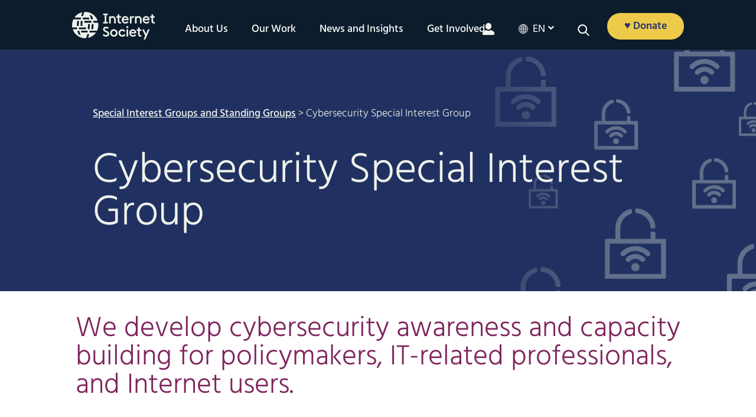

--- FILE ---
content_type: text/html; charset=UTF-8
request_url: https://www.internetsociety.org/sigs/cybersecurity/
body_size: 33737
content:
<!DOCTYPE html>
<html xmlns="http://www.w3.org/1999/xhtml" lang="en-US">
<head>
    <meta name="viewport" content="width=device-width, initial-scale=1.0">
       
   
	<link rel="alternate" type="application/rss+xml" title="Internet Society RSS Feed" href="https://www.internetsociety.org/feed/" />
	<link rel="pingback" href="https://www.internetsociety.org/xmlrpc.php" />
	<link rel="stylesheet" href="https://www.internetsociety.org/wp-content/themes/isoc/style.css" media="screen" />

<script type="application/ld+json">
{
  "@context": "https://schema.org",
  "@type": "Organization",
  "address": [{
    "@type": "PostalAddress",
    "addressLocality": "Reston",
    "addressRegion": "VA",
    "postalCode": "20190",
    "streetAddress": "11710 Plaza America Drive, Suite 400",
    "telephone": "+1-703-439-2120"
  },
   {
    "@type": "PostalAddress",
    "addressLocality": "Geneva, Switzerland",
    "postalCode": "CH-1201",
    "streetAddress": "Rue Vallin 2",
    "telephone": "+41-22-807-1444"
  }],
  "email": "isoc@isoc.org",
  "name": "Internet Society"
    
}
</script>

	<!-- media="print": load the stylesheet without delaying page rendering, asynchronously! -->
	<!--  onload="this.media='all'": apply that stylesheet to screen once it loads -->
	<link rel="stylesheet" href="https://maxcdn.bootstrapcdn.com/font-awesome/4.7.0/css/font-awesome.min.css" media="print" onload="this.media='all'" />

	  
	

	
	
	<link rel="apple-touch-icon" sizes="57x57" href="https://www.internetsociety.org/wp-content/themes/isoc/dist/images/favicon/apple-icon-57x57.png">
<link rel="apple-touch-icon" sizes="60x60" href="https://www.internetsociety.org/wp-content/themes/isoc/dist/images/favicon/apple-icon-60x60.png">
<link rel="apple-touch-icon" sizes="72x72" href="https://www.internetsociety.org/wp-content/themes/isoc/dist/images/favicon/apple-icon-72x72.png">
<link rel="apple-touch-icon" sizes="76x76" href="https://www.internetsociety.org/wp-content/themes/isoc/dist/images/favicon/apple-icon-76x76.png">
<link rel="apple-touch-icon" sizes="114x114" href="https://www.internetsociety.org/wp-content/themes/isoc/dist/images/favicon/apple-icon-114x114.png">
<link rel="apple-touch-icon" sizes="120x120" href="https://www.internetsociety.org/wp-content/themes/isoc/dist/images/favicon/apple-icon-120x120.png">
<link rel="apple-touch-icon" sizes="144x144" href="https://www.internetsociety.org/wp-content/themes/isoc/dist/images/favicon/apple-icon-144x144.png">
<link rel="apple-touch-icon" sizes="152x152" href="https://www.internetsociety.org/wp-content/themes/isoc/dist/images/favicon/apple-icon-152x152.png">
<link rel="apple-touch-icon" sizes="180x180" href="https://www.internetsociety.org/wp-content/themes/isoc/dist/images/favicon/apple-icon-180x180.png">
<link rel="icon" type="image/png" sizes="192x192" href="https://www.internetsociety.org/wp-content/themes/isoc/dist/images/favicon/android-icon-192x192.png">
<link rel="icon" type="image/png" sizes="32x32" href="https://www.internetsociety.org/wp-content/themes/isoc/dist/images/favicon/favicon-32x32.png">
<link rel="icon" type="image/png" sizes="96x96" href="https://www.internetsociety.org/wp-content/themes/isoc/dist/images/favicon/favicon-96x96.png">
<link rel="icon" type="image/png" sizes="16x16" href="https://www.internetsociety.org/wp-content/themes/isoc/dist/images/favicon/favicon-16x16.png">
<meta name="msapplication-TileColor" content="#ffffff">
<meta name="msapplication-TileImage" content="/ms-icon-144x144.png">
<meta name="theme-color" content="#ffffff">	<meta name='robots' content='index, follow, max-image-preview:large, max-snippet:-1, max-video-preview:-1' />
	<style>img:is([sizes="auto" i], [sizes^="auto," i]) { contain-intrinsic-size: 3000px 1500px }</style>
	<link rel="alternate" href="https://www.internetsociety.org/sigs/cybersecurity/" hreflang="x-default" />
<link rel="alternate" hreflang="en" href="https://www.internetsociety.org/sigs/cybersecurity/" />
<link rel="alternate" hreflang="x-default" href="https://www.internetsociety.org/sigs/cybersecurity/" />

	<!-- This site is optimized with the Yoast SEO plugin v26.7 - https://yoast.com/wordpress/plugins/seo/ -->
	<title>Cybersecurity Special Interest Group - Internet Society</title>
	<meta name="description" content="We develop cybersecurity awareness and capacity building for policymakers, IT-related professionals, and Internet users." />
	<link rel="canonical" href="https://www.internetsociety.org/sigs/cybersecurity/" />
	<meta property="og:locale" content="en_US" />
	<meta property="og:type" content="article" />
	<meta property="og:title" content="Cybersecurity Special Interest Group - Internet Society" />
	<meta property="og:description" content="We develop cybersecurity awareness and capacity building for policymakers, IT-related professionals, and Internet users." />
	<meta property="og:url" content="https://www.internetsociety.org/sigs/cybersecurity/" />
	<meta property="og:site_name" content="Internet Society" />
	<meta property="article:publisher" content="https://www.facebook.com/InternetSociety" />
	<meta property="article:modified_time" content="2025-08-18T16:51:52+00:00" />
	<meta property="og:image" content="https://www.internetsociety.org/wp-content/uploads/2021/10/cybersecurity.jpg" />
	<meta property="og:image:width" content="450" />
	<meta property="og:image:height" content="225" />
	<meta property="og:image:type" content="image/jpeg" />
	<meta name="twitter:card" content="summary_large_image" />
	<meta name="twitter:site" content="@internetsociety" />
	<script type="application/ld+json" class="yoast-schema-graph">{"@context":"https://schema.org","@graph":[{"@type":"WebPage","@id":"https://www.internetsociety.org/sigs/cybersecurity/","url":"https://www.internetsociety.org/sigs/cybersecurity/","name":"Cybersecurity Special Interest Group - Internet Society","isPartOf":{"@id":"https://www.internetsociety.org/#website"},"primaryImageOfPage":{"@id":"https://www.internetsociety.org/sigs/cybersecurity/#primaryimage"},"image":{"@id":"https://www.internetsociety.org/sigs/cybersecurity/#primaryimage"},"thumbnailUrl":"https://www.internetsociety.org/wp-content/uploads/2021/10/cybersecurity.jpg","datePublished":"2023-06-10T10:59:19+00:00","dateModified":"2025-08-18T16:51:52+00:00","description":"We develop cybersecurity awareness and capacity building for policymakers, IT-related professionals, and Internet users.","breadcrumb":{"@id":"https://www.internetsociety.org/sigs/cybersecurity/#breadcrumb"},"inLanguage":"en-US","potentialAction":[{"@type":"ReadAction","target":["https://www.internetsociety.org/sigs/cybersecurity/"]}],"author":{"@id":""}},{"@type":"ImageObject","inLanguage":"en-US","@id":"https://www.internetsociety.org/sigs/cybersecurity/#primaryimage","url":"https://www.internetsociety.org/wp-content/uploads/2021/10/cybersecurity.jpg","contentUrl":"https://www.internetsociety.org/wp-content/uploads/2021/10/cybersecurity.jpg","width":450,"height":225,"caption":"a screen with strings of data"},{"@type":"BreadcrumbList","@id":"https://www.internetsociety.org/sigs/cybersecurity/#breadcrumb","itemListElement":[{"@type":"ListItem","position":1,"name":"Home","item":"https://www.internetsociety.org/"},{"@type":"ListItem","position":2,"name":"Special Interest Groups and Standing Groups","item":"https://www.internetsociety.org/sigs/"},{"@type":"ListItem","position":3,"name":"Cybersecurity Special Interest Group"}]},{"@type":"WebSite","@id":"https://www.internetsociety.org/#website","url":"https://www.internetsociety.org/","name":"Internet Society","description":"We are a global charitable organization empowering people to keep the Internet a force for good: open, globally connected, secure, and trustworthy.","potentialAction":[{"@type":"SearchAction","target":{"@type":"EntryPoint","urlTemplate":"https://www.internetsociety.org/?s={search_term_string}"},"query-input":{"@type":"PropertyValueSpecification","valueRequired":true,"valueName":"search_term_string"}}],"inLanguage":"en-US"},{"@type":"Person","@id":"","name":"Jelena Mirkovic","url":"https://www.internetsociety.org/sigs/cybersecurity/"}]}</script>
	<!-- / Yoast SEO plugin. -->


<link rel="alternate" type="application/rss+xml" title="Internet Society &raquo; Feed" href="https://www.internetsociety.org/feed/" />
<link rel="alternate" type="application/rss+xml" title="Internet Society &raquo; Comments Feed" href="https://www.internetsociety.org/comments/feed/" />
<link rel='stylesheet' id='wp-block-library-css' href='https://www.internetsociety.org/wp-includes/css/dist/block-library/style.min.css?ver=6.8.3' media='all' />
<style id='classic-theme-styles-inline-css'>
/*! This file is auto-generated */
.wp-block-button__link{color:#fff;background-color:#32373c;border-radius:9999px;box-shadow:none;text-decoration:none;padding:calc(.667em + 2px) calc(1.333em + 2px);font-size:1.125em}.wp-block-file__button{background:#32373c;color:#fff;text-decoration:none}
</style>
<style id='global-styles-inline-css'>
:root{--wp--preset--aspect-ratio--square: 1;--wp--preset--aspect-ratio--4-3: 4/3;--wp--preset--aspect-ratio--3-4: 3/4;--wp--preset--aspect-ratio--3-2: 3/2;--wp--preset--aspect-ratio--2-3: 2/3;--wp--preset--aspect-ratio--16-9: 16/9;--wp--preset--aspect-ratio--9-16: 9/16;--wp--preset--color--black: #000000;--wp--preset--color--cyan-bluish-gray: #abb8c3;--wp--preset--color--white: #ffffff;--wp--preset--color--pale-pink: #f78da7;--wp--preset--color--vivid-red: #cf2e2e;--wp--preset--color--luminous-vivid-orange: #ff6900;--wp--preset--color--luminous-vivid-amber: #fcb900;--wp--preset--color--light-green-cyan: #7bdcb5;--wp--preset--color--vivid-green-cyan: #00d084;--wp--preset--color--pale-cyan-blue: #8ed1fc;--wp--preset--color--vivid-cyan-blue: #0693e3;--wp--preset--color--vivid-purple: #9b51e0;--wp--preset--color--ground-navy: #0c1c2c;--wp--preset--color--ground-blue: #3a82e4;--wp--preset--color--ground-green: #40b2a4;--wp--preset--color--green: #02837d;--wp--preset--color--neutral-white: #eff2ec;--wp--preset--color--neutral-putty: #dedad0;--wp--preset--color--neutral-green: #d0e6da;--wp--preset--color--depth-green: #085856;--wp--preset--color--depth-blue: #24366e;--wp--preset--color--depth-teal: #143e50;--wp--preset--color--accent-purple: #7e245c;--wp--preset--color--accent-orange: #d25238;--wp--preset--color--accent-yellow: #eeca4a;--wp--preset--gradient--vivid-cyan-blue-to-vivid-purple: linear-gradient(135deg,rgba(6,147,227,1) 0%,rgb(155,81,224) 100%);--wp--preset--gradient--light-green-cyan-to-vivid-green-cyan: linear-gradient(135deg,rgb(122,220,180) 0%,rgb(0,208,130) 100%);--wp--preset--gradient--luminous-vivid-amber-to-luminous-vivid-orange: linear-gradient(135deg,rgba(252,185,0,1) 0%,rgba(255,105,0,1) 100%);--wp--preset--gradient--luminous-vivid-orange-to-vivid-red: linear-gradient(135deg,rgba(255,105,0,1) 0%,rgb(207,46,46) 100%);--wp--preset--gradient--very-light-gray-to-cyan-bluish-gray: linear-gradient(135deg,rgb(238,238,238) 0%,rgb(169,184,195) 100%);--wp--preset--gradient--cool-to-warm-spectrum: linear-gradient(135deg,rgb(74,234,220) 0%,rgb(151,120,209) 20%,rgb(207,42,186) 40%,rgb(238,44,130) 60%,rgb(251,105,98) 80%,rgb(254,248,76) 100%);--wp--preset--gradient--blush-light-purple: linear-gradient(135deg,rgb(255,206,236) 0%,rgb(152,150,240) 100%);--wp--preset--gradient--blush-bordeaux: linear-gradient(135deg,rgb(254,205,165) 0%,rgb(254,45,45) 50%,rgb(107,0,62) 100%);--wp--preset--gradient--luminous-dusk: linear-gradient(135deg,rgb(255,203,112) 0%,rgb(199,81,192) 50%,rgb(65,88,208) 100%);--wp--preset--gradient--pale-ocean: linear-gradient(135deg,rgb(255,245,203) 0%,rgb(182,227,212) 50%,rgb(51,167,181) 100%);--wp--preset--gradient--electric-grass: linear-gradient(135deg,rgb(202,248,128) 0%,rgb(113,206,126) 100%);--wp--preset--gradient--midnight: linear-gradient(135deg,rgb(2,3,129) 0%,rgb(40,116,252) 100%);--wp--preset--font-size--small: 13px;--wp--preset--font-size--medium: 20px;--wp--preset--font-size--large: 36px;--wp--preset--font-size--x-large: 42px;--wp--preset--font-size--12: 12px;--wp--preset--font-size--18: 18px;--wp--preset--font-size--26: 26px;--wp--preset--font-size--28: 28px;--wp--preset--font-size--32: 32px;--wp--preset--font-size--48: 48px;--wp--preset--font-size--60: 60px;--wp--preset--font-size--72: 72px;--wp--preset--spacing--20: 0.44rem;--wp--preset--spacing--30: 0.67rem;--wp--preset--spacing--40: 1rem;--wp--preset--spacing--50: 1.5rem;--wp--preset--spacing--60: 2.25rem;--wp--preset--spacing--70: 3.38rem;--wp--preset--spacing--80: 5.06rem;--wp--preset--shadow--natural: 6px 6px 9px rgba(0, 0, 0, 0.2);--wp--preset--shadow--deep: 12px 12px 50px rgba(0, 0, 0, 0.4);--wp--preset--shadow--sharp: 6px 6px 0px rgba(0, 0, 0, 0.2);--wp--preset--shadow--outlined: 6px 6px 0px -3px rgba(255, 255, 255, 1), 6px 6px rgba(0, 0, 0, 1);--wp--preset--shadow--crisp: 6px 6px 0px rgba(0, 0, 0, 1);}:where(.is-layout-flex){gap: 0.5em;}:where(.is-layout-grid){gap: 0.5em;}body .is-layout-flex{display: flex;}.is-layout-flex{flex-wrap: wrap;align-items: center;}.is-layout-flex > :is(*, div){margin: 0;}body .is-layout-grid{display: grid;}.is-layout-grid > :is(*, div){margin: 0;}:where(.wp-block-columns.is-layout-flex){gap: 2em;}:where(.wp-block-columns.is-layout-grid){gap: 2em;}:where(.wp-block-post-template.is-layout-flex){gap: 1.25em;}:where(.wp-block-post-template.is-layout-grid){gap: 1.25em;}.has-black-color{color: var(--wp--preset--color--black) !important;}.has-cyan-bluish-gray-color{color: var(--wp--preset--color--cyan-bluish-gray) !important;}.has-white-color{color: var(--wp--preset--color--white) !important;}.has-pale-pink-color{color: var(--wp--preset--color--pale-pink) !important;}.has-vivid-red-color{color: var(--wp--preset--color--vivid-red) !important;}.has-luminous-vivid-orange-color{color: var(--wp--preset--color--luminous-vivid-orange) !important;}.has-luminous-vivid-amber-color{color: var(--wp--preset--color--luminous-vivid-amber) !important;}.has-light-green-cyan-color{color: var(--wp--preset--color--light-green-cyan) !important;}.has-vivid-green-cyan-color{color: var(--wp--preset--color--vivid-green-cyan) !important;}.has-pale-cyan-blue-color{color: var(--wp--preset--color--pale-cyan-blue) !important;}.has-vivid-cyan-blue-color{color: var(--wp--preset--color--vivid-cyan-blue) !important;}.has-vivid-purple-color{color: var(--wp--preset--color--vivid-purple) !important;}.has-black-background-color{background-color: var(--wp--preset--color--black) !important;}.has-cyan-bluish-gray-background-color{background-color: var(--wp--preset--color--cyan-bluish-gray) !important;}.has-white-background-color{background-color: var(--wp--preset--color--white) !important;}.has-pale-pink-background-color{background-color: var(--wp--preset--color--pale-pink) !important;}.has-vivid-red-background-color{background-color: var(--wp--preset--color--vivid-red) !important;}.has-luminous-vivid-orange-background-color{background-color: var(--wp--preset--color--luminous-vivid-orange) !important;}.has-luminous-vivid-amber-background-color{background-color: var(--wp--preset--color--luminous-vivid-amber) !important;}.has-light-green-cyan-background-color{background-color: var(--wp--preset--color--light-green-cyan) !important;}.has-vivid-green-cyan-background-color{background-color: var(--wp--preset--color--vivid-green-cyan) !important;}.has-pale-cyan-blue-background-color{background-color: var(--wp--preset--color--pale-cyan-blue) !important;}.has-vivid-cyan-blue-background-color{background-color: var(--wp--preset--color--vivid-cyan-blue) !important;}.has-vivid-purple-background-color{background-color: var(--wp--preset--color--vivid-purple) !important;}.has-black-border-color{border-color: var(--wp--preset--color--black) !important;}.has-cyan-bluish-gray-border-color{border-color: var(--wp--preset--color--cyan-bluish-gray) !important;}.has-white-border-color{border-color: var(--wp--preset--color--white) !important;}.has-pale-pink-border-color{border-color: var(--wp--preset--color--pale-pink) !important;}.has-vivid-red-border-color{border-color: var(--wp--preset--color--vivid-red) !important;}.has-luminous-vivid-orange-border-color{border-color: var(--wp--preset--color--luminous-vivid-orange) !important;}.has-luminous-vivid-amber-border-color{border-color: var(--wp--preset--color--luminous-vivid-amber) !important;}.has-light-green-cyan-border-color{border-color: var(--wp--preset--color--light-green-cyan) !important;}.has-vivid-green-cyan-border-color{border-color: var(--wp--preset--color--vivid-green-cyan) !important;}.has-pale-cyan-blue-border-color{border-color: var(--wp--preset--color--pale-cyan-blue) !important;}.has-vivid-cyan-blue-border-color{border-color: var(--wp--preset--color--vivid-cyan-blue) !important;}.has-vivid-purple-border-color{border-color: var(--wp--preset--color--vivid-purple) !important;}.has-vivid-cyan-blue-to-vivid-purple-gradient-background{background: var(--wp--preset--gradient--vivid-cyan-blue-to-vivid-purple) !important;}.has-light-green-cyan-to-vivid-green-cyan-gradient-background{background: var(--wp--preset--gradient--light-green-cyan-to-vivid-green-cyan) !important;}.has-luminous-vivid-amber-to-luminous-vivid-orange-gradient-background{background: var(--wp--preset--gradient--luminous-vivid-amber-to-luminous-vivid-orange) !important;}.has-luminous-vivid-orange-to-vivid-red-gradient-background{background: var(--wp--preset--gradient--luminous-vivid-orange-to-vivid-red) !important;}.has-very-light-gray-to-cyan-bluish-gray-gradient-background{background: var(--wp--preset--gradient--very-light-gray-to-cyan-bluish-gray) !important;}.has-cool-to-warm-spectrum-gradient-background{background: var(--wp--preset--gradient--cool-to-warm-spectrum) !important;}.has-blush-light-purple-gradient-background{background: var(--wp--preset--gradient--blush-light-purple) !important;}.has-blush-bordeaux-gradient-background{background: var(--wp--preset--gradient--blush-bordeaux) !important;}.has-luminous-dusk-gradient-background{background: var(--wp--preset--gradient--luminous-dusk) !important;}.has-pale-ocean-gradient-background{background: var(--wp--preset--gradient--pale-ocean) !important;}.has-electric-grass-gradient-background{background: var(--wp--preset--gradient--electric-grass) !important;}.has-midnight-gradient-background{background: var(--wp--preset--gradient--midnight) !important;}.has-small-font-size{font-size: var(--wp--preset--font-size--small) !important;}.has-medium-font-size{font-size: var(--wp--preset--font-size--medium) !important;}.has-large-font-size{font-size: var(--wp--preset--font-size--large) !important;}.has-x-large-font-size{font-size: var(--wp--preset--font-size--x-large) !important;}
:where(.wp-block-post-template.is-layout-flex){gap: 1.25em;}:where(.wp-block-post-template.is-layout-grid){gap: 1.25em;}
:where(.wp-block-columns.is-layout-flex){gap: 2em;}:where(.wp-block-columns.is-layout-grid){gap: 2em;}
:root :where(.wp-block-pullquote){font-size: 1.5em;line-height: 1.6;}
</style>
<link rel='stylesheet' id='uagb-block-css-css' href='https://www.internetsociety.org/wp-content/uploads/uag-plugin/custom-style-blocks.css?ver=2.19.17' media='all' />
<link rel='stylesheet' id='main-css-css' href='https://www.internetsociety.org/wp-content/themes/isoc/dist/css/style.css' media='all' />
<script id="wpml-cookie-js-extra">
var wpml_cookies = {"wp-wpml_current_language":{"value":"en","expires":1,"path":"\/"}};
var wpml_cookies = {"wp-wpml_current_language":{"value":"en","expires":1,"path":"\/"}};
</script>
<script src="https://www.internetsociety.org/wp-content/plugins/sitepress-multilingual-cms/res/js/cookies/language-cookie.js?ver=486900" id="wpml-cookie-js" defer data-wp-strategy="defer"></script>
<script src="https://www.internetsociety.org/wp-includes/js/jquery/jquery.js?ver=1.12.4" id="jquery-js"></script>
<link rel="https://api.w.org/" href="https://www.internetsociety.org/wp-json/" /><link rel="alternate" title="JSON" type="application/json" href="https://www.internetsociety.org/wp-json/wp/v2/pages/192727" /><link rel="EditURI" type="application/rsd+xml" title="RSD" href="https://www.internetsociety.org/xmlrpc.php?rsd" />
<meta name="generator" content="WordPress 6.8.3" />
<link rel='shortlink' href='https://www.internetsociety.org/?p=192727' />
<link rel="alternate" title="oEmbed (JSON)" type="application/json+oembed" href="https://www.internetsociety.org/wp-json/oembed/1.0/embed?url=https%3A%2F%2Fwww.internetsociety.org%2Fsigs%2Fcybersecurity%2F" />
<link rel="alternate" title="oEmbed (XML)" type="text/xml+oembed" href="https://www.internetsociety.org/wp-json/oembed/1.0/embed?url=https%3A%2F%2Fwww.internetsociety.org%2Fsigs%2Fcybersecurity%2F&#038;format=xml" />
<meta name="generator" content="WPML ver:4.8.6 stt:1,4,2;" />
<!-- Google Tag Manager -->
<script>(function(w,d,s,l,i){w[l]=w[l]||[];w[l].push({'gtm.start':
new Date().getTime(),event:'gtm.js'});var f=d.getElementsByTagName(s)[0],
j=d.createElement(s),dl=l!='dataLayer'?'&l='+l:'';j.async=true;j.src=
'https://www.googletagmanager.com/gtm.js?id='+i+dl;f.parentNode.insertBefore(j,f);
})(window,document,'script','dataLayer','GTM-5LKZWMW');</script>
<!-- End Google Tag Manager -->
<style id="uagb-style-conditional-extension">@media (min-width: 1025px){body .uag-hide-desktop.uagb-google-map__wrap,body .uag-hide-desktop{display:none !important}}@media (min-width: 768px) and (max-width: 1024px){body .uag-hide-tab.uagb-google-map__wrap,body .uag-hide-tab{display:none !important}}@media (max-width: 767px){body .uag-hide-mob.uagb-google-map__wrap,body .uag-hide-mob{display:none !important}}</style><style id="uagb-style-frontend-192727">.uagb-block-e96d9955.wp-block-uagb-columns.uagb-columns__wrap{padding-top: 2%;padding-bottom: 2%;padding-left: 11.5%;padding-right: 11.5%;margin-top: 0px;margin-bottom: 0px;background-image: url('https://www.internetsociety.org/wp-content/uploads/2023/07/Web-Headers-Cybersecurity.png' );background-position: center center;background-attachment: scroll;background-repeat: no-repeat;background-size: cover;}.uagb-block-e96d9955 .uagb-columns__video-wrap{opacity: 0.5;}.uagb-block-e96d9955 .uagb-column__inner-wrap{padding: 10px;}.uagb-block-e96d9955 .uagb-column__wrap{padding: 10px;}.uagb-block-e96d9955 .uagb-columns__shape.uagb-columns__shape-top .uagb-columns__shape-fill{fill: rgba(51,51,51,1);}.uagb-block-e96d9955 .uagb-columns__shape.uagb-columns__shape-bottom .uagb-columns__shape-fill{fill: rgba(51,51,51,1);}.uagb-block-e96d9955.wp-block-uagb-columns{box-shadow: 0px 0px    ;}.uagb-block-e96d9955 > .uagb-columns__overlay{background-color: rgba(12,28,43,0.18);border-radius:    ;}.uagb-block-e96d9955.uagb-columns__wrap{border-style: none;}.wp-block-uagb-column.uagb-block-42dab693.uagb-column__wrap{border-style: none;width: 100%;}.wp-block-uagb-column.uagb-block-42dab693 > .uagb-column__overlay{border-radius:    ;}.uagb-block-0c8abc1f.wp-block-uagb-columns.uagb-columns__wrap{padding-top: 1%;padding-bottom: 3%;padding-left: 11.5%;padding-right: 11.5%;margin-top: 0px;margin-bottom: 0px;}.uagb-block-0c8abc1f .uagb-columns__video-wrap{opacity: 0.5;}.uagb-block-0c8abc1f .uagb-column__inner-wrap{padding: 10px;}.uagb-block-0c8abc1f .uagb-column__wrap{padding: 10px;}.uagb-block-0c8abc1f .uagb-columns__shape.uagb-columns__shape-top .uagb-columns__shape-fill{fill: rgba(51,51,51,1);}.uagb-block-0c8abc1f .uagb-columns__shape.uagb-columns__shape-bottom .uagb-columns__shape-fill{fill: rgba(51,51,51,1);}.uagb-block-0c8abc1f.wp-block-uagb-columns{box-shadow: 0px 0px    ;}.uagb-block-0c8abc1f > .uagb-columns__overlay{border-radius:    ;}.uagb-block-0c8abc1f.uagb-columns__wrap{border-style: none;}.wp-block-uagb-column.uagb-block-c5cbb46e.uagb-column__wrap{padding-top: 1%;padding-bottom: 1%;padding-left: 1%;padding-right: 1%;margin-top: 0%;margin-bottom: 0%;margin-left: 0%;margin-right: 1%;border-style: none;}.wp-block-uagb-column.uagb-block-c5cbb46e > .uagb-column__overlay{background-color: #eff2ec;border-radius:    ;}.uagb-block-f290e497 .uagb-ifb-icon{width: 40px;line-height: 40px;}.uagb-block-f290e497 .uagb-ifb-icon > span{font-size: 40px;width: 40px;line-height: 40px;color: #333;}.uagb-block-f290e497 .uagb-ifb-icon svg{fill: #333;}.uagb-block-f290e497.uagb-infobox__content-wrap .uagb-ifb-icon-wrap svg{width: 40px;height: 40px;line-height: 40px;font-size: 40px;color: #333;fill: #333;}.uagb-block-f290e497 .uagb-ifb-content .uagb-ifb-icon-wrap svg{line-height: 40px;font-size: 40px;color: #333;fill: #333;}.uagb-block-f290e497 .uagb-iconbox-icon-wrap{margin: auto;display: inline-flex;align-items: center;justify-content: center;box-sizing: content-box;width: 40px;height: 40px;line-height: 40px;padding-left: 0px;padding-right: 0px;padding-top: 0px;padding-bottom: 15px;}.uagb-block-f290e497.uagb-infobox__content-wrap .uagb-ifb-icon-wrap > svg{padding-left: 0px;padding-right: 0px;padding-top: 0px;padding-bottom: 15px;}.uagb-block-f290e497.uagb-infobox__content-wrap .uagb-ifb-content .uagb-ifb-icon-wrap > svg{padding-left: 0px;padding-right: 0px;padding-top: 0px;padding-bottom: 15px;}.uagb-block-f290e497 .uagb-ifb-content .uagb-ifb-left-title-image svg{width: 40px;line-height: 40px;font-size: 40px;color: #333;fill: #333;}.uagb-block-f290e497 .uagb-ifb-content .uagb-ifb-right-title-image svg{width: 40px;line-height: 40px;font-size: 40px;color: #333;fill: #333;}.uagb-block-f290e497 .uagb-infobox__content-wrap .uagb-ifb-imgicon-wrap{padding-left: 0px;padding-right: 0px;padding-top: 0px;padding-bottom: 15px;}.uagb-block-f290e497 .uagb-infobox .uagb-ifb-image-content img{border-radius: 0px;}.uagb-block-f290e497.uagb-infobox__content-wrap img{padding-left: 0px;padding-right: 0px;padding-top: 0px;padding-bottom: 15px;border-radius: 0px;}.uagb-block-f290e497.uagb-infobox__content-wrap .uagb-ifb-content .uagb-ifb-right-title-image > img{padding-left: 0px;padding-right: 0px;padding-top: 0px;padding-bottom: 15px;border-radius: 0px;}.uagb-block-f290e497.uagb-infobox__content-wrap .uagb-ifb-content .uagb-ifb-left-title-image > img{padding-left: 0px;padding-right: 0px;padding-top: 0px;padding-bottom: 15px;border-radius: 0px;}.uagb-block-f290e497.uagb-infobox__content-wrap .uagb-ifb-content > img{padding-left: 0px;padding-right: 0px;padding-top: 0px;padding-bottom: 15px;border-radius: 0px;}.uagb-block-f290e497 .uagb-ifb-title-wrap .uagb-ifb-title-prefix{margin-bottom: 5px;margin-top: 5px;}.uagb-block-f290e497.wp-block-uagb-info-box .uagb-ifb-title{color: #02837d;margin-bottom: 10px;}.uagb-block-f290e497.wp-block-uagb-info-box .uagb-ifb-desc{color: #0c1c2c;margin-bottom: 10px;}.uagb-block-f290e497 .uagb-ifb-separator{width: 30%;border-top-width: 2px;border-top-color: #333;border-top-style: solid;margin-bottom: 10px;}.uagb-block-f290e497 .uagb-infobox__content-wrap .uagb-ifb-separator{width: 30%;border-top-width: 2px;border-top-color: #333;border-top-style: solid;}.uagb-block-f290e497 .uagb-ifb-align-icon-after{margin-left: 5px;}.uagb-block-f290e497 .uagb-ifb-align-icon-before{margin-right: 5px;}.uagb-block-f290e497.uagb-infobox__content-wrap .uagb-ifb-content svg{box-sizing: content-box;}.uagb-block-f290e497.uagb-infobox__content-wrap .uagb-ifb-content img{box-sizing: content-box;}.uagb-block-f290e497 .uagb-infobox__content-wrap{text-align: left;}.uagb-block-f290e497.uagb-infobox-icon-above-title{text-align: left;}.uagb-block-f290e497.uagb-infobox__content-wrap .uagb-infobox-cta-link > svg {margin-left: 5px;}.uagb-block-f290e497 .uagb-ifb-title{font-size: 18px;}.uagb-block-f290e497 .uagb-ifb-desc{font-size: 18px;}[dir=rtl] .uagb-block-f290e497 .uagb-iconbox-icon-wrap{padding-right: 0px;padding-left: 0px;}[dir=rtl] .uagb-block-f290e497.uagb-infobox__content-wrap .uagb-ifb-icon-wrap > svg{padding-right: 0px;padding-left: 0px;}[dir=rtl] .uagb-block-f290e497.uagb-infobox__content-wrap .uagb-ifb-content .uagb-ifb-icon-wrap > svg{padding-right: 0px;padding-left: 0px;}[dir=rtl] .uagb-block-f290e497.uagb-infobox__content-wrap img{padding-right: 0px;padding-left: 0px;}[dir=rtl] .uagb-block-f290e497.uagb-infobox__content-wrap .uagb-ifb-content .uagb-ifb-right-title-image > img{padding-right: 0px;padding-left: 0px;}[dir=rtl] .uagb-block-f290e497.uagb-infobox__content-wrap .uagb-ifb-content .uagb-ifb-left-title-image > img{padding-right: 0px;padding-left: 0px;}[dir=rtl] .uagb-block-f290e497.uagb-infobox__content-wrap .uagb-ifb-content > img{padding-right: 0px;padding-left: 0px;}[dir=rtl] .uagb-block-f290e497.uagb-infobox__content-wrap{text-align: right;}[dir=rtl] .uagb-block-f290e497.uagb-infobox-icon-above-title{text-align: right;}[dir=rtl] .uagb-block-f290e497.uagb-infobox__content-wrap .uagb-infobox-cta-link > svg{margin-right: 5px;margin-left: 0px;}.wp-block-uagb-column.uagb-block-74b7a2c7.uagb-column__wrap{padding-top: 1%;padding-bottom: 1%;padding-left: 1%;padding-right: 1%;margin-top: 0%;margin-bottom: 0%;margin-left: 1%;margin-right: 1%;border-style: none;}.wp-block-uagb-column.uagb-block-74b7a2c7 > .uagb-column__overlay{background-color: #eff2ec;border-radius:    ;}.uagb-block-865a16e7 .uagb-ifb-icon{width: 40px;line-height: 40px;}.uagb-block-865a16e7 .uagb-ifb-icon > span{font-size: 40px;width: 40px;line-height: 40px;color: #333;}.uagb-block-865a16e7 .uagb-ifb-icon svg{fill: #333;}.uagb-block-865a16e7.uagb-infobox__content-wrap .uagb-ifb-icon-wrap svg{width: 40px;height: 40px;line-height: 40px;font-size: 40px;color: #333;fill: #333;}.uagb-block-865a16e7 .uagb-ifb-content .uagb-ifb-icon-wrap svg{line-height: 40px;font-size: 40px;color: #333;fill: #333;}.uagb-block-865a16e7 .uagb-iconbox-icon-wrap{margin: auto;display: inline-flex;align-items: center;justify-content: center;box-sizing: content-box;width: 40px;height: 40px;line-height: 40px;padding-left: 0px;padding-right: 0px;padding-top: 0px;padding-bottom: 15px;}.uagb-block-865a16e7.uagb-infobox__content-wrap .uagb-ifb-icon-wrap > svg{padding-left: 0px;padding-right: 0px;padding-top: 0px;padding-bottom: 15px;}.uagb-block-865a16e7.uagb-infobox__content-wrap .uagb-ifb-content .uagb-ifb-icon-wrap > svg{padding-left: 0px;padding-right: 0px;padding-top: 0px;padding-bottom: 15px;}.uagb-block-865a16e7 .uagb-ifb-content .uagb-ifb-left-title-image svg{width: 40px;line-height: 40px;font-size: 40px;color: #333;fill: #333;}.uagb-block-865a16e7 .uagb-ifb-content .uagb-ifb-right-title-image svg{width: 40px;line-height: 40px;font-size: 40px;color: #333;fill: #333;}.uagb-block-865a16e7 .uagb-infobox__content-wrap .uagb-ifb-imgicon-wrap{padding-left: 0px;padding-right: 0px;padding-top: 0px;padding-bottom: 15px;}.uagb-block-865a16e7 .uagb-infobox .uagb-ifb-image-content img{border-radius: 0px;}.uagb-block-865a16e7.uagb-infobox__content-wrap img{padding-left: 0px;padding-right: 0px;padding-top: 0px;padding-bottom: 15px;border-radius: 0px;}.uagb-block-865a16e7.uagb-infobox__content-wrap .uagb-ifb-content .uagb-ifb-right-title-image > img{padding-left: 0px;padding-right: 0px;padding-top: 0px;padding-bottom: 15px;border-radius: 0px;}.uagb-block-865a16e7.uagb-infobox__content-wrap .uagb-ifb-content .uagb-ifb-left-title-image > img{padding-left: 0px;padding-right: 0px;padding-top: 0px;padding-bottom: 15px;border-radius: 0px;}.uagb-block-865a16e7.uagb-infobox__content-wrap .uagb-ifb-content > img{padding-left: 0px;padding-right: 0px;padding-top: 0px;padding-bottom: 15px;border-radius: 0px;}.uagb-block-865a16e7 .uagb-ifb-title-wrap .uagb-ifb-title-prefix{margin-bottom: 5px;margin-top: 5px;}.uagb-block-865a16e7.wp-block-uagb-info-box .uagb-ifb-title{color: #02837d;margin-bottom: 10px;}.uagb-block-865a16e7.wp-block-uagb-info-box .uagb-ifb-desc{color: #0c1c2c;margin-bottom: 10px;}.uagb-block-865a16e7 .uagb-ifb-separator{width: 30%;border-top-width: 2px;border-top-color: #333;border-top-style: solid;margin-bottom: 10px;}.uagb-block-865a16e7 .uagb-infobox__content-wrap .uagb-ifb-separator{width: 30%;border-top-width: 2px;border-top-color: #333;border-top-style: solid;}.uagb-block-865a16e7 .uagb-ifb-align-icon-after{margin-left: 5px;}.uagb-block-865a16e7 .uagb-ifb-align-icon-before{margin-right: 5px;}.uagb-block-865a16e7.uagb-infobox__content-wrap .uagb-ifb-content svg{box-sizing: content-box;}.uagb-block-865a16e7.uagb-infobox__content-wrap .uagb-ifb-content img{box-sizing: content-box;}.uagb-block-865a16e7 .uagb-infobox__content-wrap{text-align: left;}.uagb-block-865a16e7.uagb-infobox-icon-above-title{text-align: left;}.uagb-block-865a16e7.uagb-infobox__content-wrap .uagb-infobox-cta-link > svg {margin-left: 5px;}.uagb-block-865a16e7 .uagb-ifb-title{font-size: 18px;}.uagb-block-865a16e7 .uagb-ifb-desc{font-size: 18px;}[dir=rtl] .uagb-block-865a16e7 .uagb-iconbox-icon-wrap{padding-right: 0px;padding-left: 0px;}[dir=rtl] .uagb-block-865a16e7.uagb-infobox__content-wrap .uagb-ifb-icon-wrap > svg{padding-right: 0px;padding-left: 0px;}[dir=rtl] .uagb-block-865a16e7.uagb-infobox__content-wrap .uagb-ifb-content .uagb-ifb-icon-wrap > svg{padding-right: 0px;padding-left: 0px;}[dir=rtl] .uagb-block-865a16e7.uagb-infobox__content-wrap img{padding-right: 0px;padding-left: 0px;}[dir=rtl] .uagb-block-865a16e7.uagb-infobox__content-wrap .uagb-ifb-content .uagb-ifb-right-title-image > img{padding-right: 0px;padding-left: 0px;}[dir=rtl] .uagb-block-865a16e7.uagb-infobox__content-wrap .uagb-ifb-content .uagb-ifb-left-title-image > img{padding-right: 0px;padding-left: 0px;}[dir=rtl] .uagb-block-865a16e7.uagb-infobox__content-wrap .uagb-ifb-content > img{padding-right: 0px;padding-left: 0px;}[dir=rtl] .uagb-block-865a16e7.uagb-infobox__content-wrap{text-align: right;}[dir=rtl] .uagb-block-865a16e7.uagb-infobox-icon-above-title{text-align: right;}[dir=rtl] .uagb-block-865a16e7.uagb-infobox__content-wrap .uagb-infobox-cta-link > svg{margin-right: 5px;margin-left: 0px;}.wp-block-uagb-column.uagb-block-4d8f3576.uagb-column__wrap{padding-top: 1%;padding-bottom: 1%;padding-left: 1%;padding-right: 1%;margin-top: 0%;margin-bottom: 0%;margin-left: 1%;margin-right: 1%;border-style: none;}.wp-block-uagb-column.uagb-block-4d8f3576 > .uagb-column__overlay{background-color: #eff2ec;border-radius:    ;}.uagb-block-452ff885 .uagb-ifb-icon{width: 40px;line-height: 40px;}.uagb-block-452ff885 .uagb-ifb-icon > span{font-size: 40px;width: 40px;line-height: 40px;color: #333;}.uagb-block-452ff885 .uagb-ifb-icon svg{fill: #333;}.uagb-block-452ff885.uagb-infobox__content-wrap .uagb-ifb-icon-wrap svg{width: 40px;height: 40px;line-height: 40px;font-size: 40px;color: #333;fill: #333;}.uagb-block-452ff885 .uagb-ifb-content .uagb-ifb-icon-wrap svg{line-height: 40px;font-size: 40px;color: #333;fill: #333;}.uagb-block-452ff885 .uagb-iconbox-icon-wrap{margin: auto;display: inline-flex;align-items: center;justify-content: center;box-sizing: content-box;width: 40px;height: 40px;line-height: 40px;padding-left: 0px;padding-right: 0px;padding-top: 0px;padding-bottom: 15px;}.uagb-block-452ff885.uagb-infobox__content-wrap .uagb-ifb-icon-wrap > svg{padding-left: 0px;padding-right: 0px;padding-top: 0px;padding-bottom: 15px;}.uagb-block-452ff885.uagb-infobox__content-wrap .uagb-ifb-content .uagb-ifb-icon-wrap > svg{padding-left: 0px;padding-right: 0px;padding-top: 0px;padding-bottom: 15px;}.uagb-block-452ff885 .uagb-ifb-content .uagb-ifb-left-title-image svg{width: 40px;line-height: 40px;font-size: 40px;color: #333;fill: #333;}.uagb-block-452ff885 .uagb-ifb-content .uagb-ifb-right-title-image svg{width: 40px;line-height: 40px;font-size: 40px;color: #333;fill: #333;}.uagb-block-452ff885 .uagb-infobox__content-wrap .uagb-ifb-imgicon-wrap{padding-left: 0px;padding-right: 0px;padding-top: 0px;padding-bottom: 15px;}.uagb-block-452ff885 .uagb-infobox .uagb-ifb-image-content img{border-radius: 0px;}.uagb-block-452ff885.uagb-infobox__content-wrap img{padding-left: 0px;padding-right: 0px;padding-top: 0px;padding-bottom: 15px;border-radius: 0px;}.uagb-block-452ff885.uagb-infobox__content-wrap .uagb-ifb-content .uagb-ifb-right-title-image > img{padding-left: 0px;padding-right: 0px;padding-top: 0px;padding-bottom: 15px;border-radius: 0px;}.uagb-block-452ff885.uagb-infobox__content-wrap .uagb-ifb-content .uagb-ifb-left-title-image > img{padding-left: 0px;padding-right: 0px;padding-top: 0px;padding-bottom: 15px;border-radius: 0px;}.uagb-block-452ff885.uagb-infobox__content-wrap .uagb-ifb-content > img{padding-left: 0px;padding-right: 0px;padding-top: 0px;padding-bottom: 15px;border-radius: 0px;}.uagb-block-452ff885 .uagb-ifb-title-wrap .uagb-ifb-title-prefix{margin-bottom: 5px;margin-top: 5px;}.uagb-block-452ff885.wp-block-uagb-info-box .uagb-ifb-title{color: #02837d;margin-bottom: 10px;}.uagb-block-452ff885.wp-block-uagb-info-box .uagb-ifb-desc{color: #0c1c2c;margin-bottom: 10px;}.uagb-block-452ff885 .uagb-ifb-separator{width: 30%;border-top-width: 2px;border-top-color: #333;border-top-style: solid;margin-bottom: 10px;}.uagb-block-452ff885 .uagb-infobox__content-wrap .uagb-ifb-separator{width: 30%;border-top-width: 2px;border-top-color: #333;border-top-style: solid;}.uagb-block-452ff885 .uagb-ifb-align-icon-after{margin-left: 5px;}.uagb-block-452ff885 .uagb-ifb-align-icon-before{margin-right: 5px;}.uagb-block-452ff885.uagb-infobox__content-wrap .uagb-ifb-content svg{box-sizing: content-box;}.uagb-block-452ff885.uagb-infobox__content-wrap .uagb-ifb-content img{box-sizing: content-box;}.uagb-block-452ff885 .uagb-infobox__content-wrap{text-align: left;}.uagb-block-452ff885.uagb-infobox-icon-above-title{text-align: left;}.uagb-block-452ff885.uagb-infobox__content-wrap .uagb-infobox-cta-link > svg {margin-left: 5px;}.uagb-block-452ff885 .uagb-ifb-title{font-size: 18px;}.uagb-block-452ff885 .uagb-ifb-desc{font-size: 18px;}[dir=rtl] .uagb-block-452ff885 .uagb-iconbox-icon-wrap{padding-right: 0px;padding-left: 0px;}[dir=rtl] .uagb-block-452ff885.uagb-infobox__content-wrap .uagb-ifb-icon-wrap > svg{padding-right: 0px;padding-left: 0px;}[dir=rtl] .uagb-block-452ff885.uagb-infobox__content-wrap .uagb-ifb-content .uagb-ifb-icon-wrap > svg{padding-right: 0px;padding-left: 0px;}[dir=rtl] .uagb-block-452ff885.uagb-infobox__content-wrap img{padding-right: 0px;padding-left: 0px;}[dir=rtl] .uagb-block-452ff885.uagb-infobox__content-wrap .uagb-ifb-content .uagb-ifb-right-title-image > img{padding-right: 0px;padding-left: 0px;}[dir=rtl] .uagb-block-452ff885.uagb-infobox__content-wrap .uagb-ifb-content .uagb-ifb-left-title-image > img{padding-right: 0px;padding-left: 0px;}[dir=rtl] .uagb-block-452ff885.uagb-infobox__content-wrap .uagb-ifb-content > img{padding-right: 0px;padding-left: 0px;}[dir=rtl] .uagb-block-452ff885.uagb-infobox__content-wrap{text-align: right;}[dir=rtl] .uagb-block-452ff885.uagb-infobox-icon-above-title{text-align: right;}[dir=rtl] .uagb-block-452ff885.uagb-infobox__content-wrap .uagb-infobox-cta-link > svg{margin-right: 5px;margin-left: 0px;}.wp-block-uagb-column.uagb-block-855e3af5.uagb-column__wrap{padding-top: 1%;padding-bottom: 1%;padding-left: 1%;padding-right: 1%;margin-left: 1%;border-style: none;}.wp-block-uagb-column.uagb-block-855e3af5 > .uagb-column__overlay{background-color: #eff2ec;border-radius:    ;}.uagb-block-ec64659c .uagb-ifb-icon{width: 40px;line-height: 40px;}.uagb-block-ec64659c .uagb-ifb-icon > span{font-size: 40px;width: 40px;line-height: 40px;color: #333;}.uagb-block-ec64659c .uagb-ifb-icon svg{fill: #333;}.uagb-block-ec64659c.uagb-infobox__content-wrap .uagb-ifb-icon-wrap svg{width: 40px;height: 40px;line-height: 40px;font-size: 40px;color: #333;fill: #333;}.uagb-block-ec64659c .uagb-ifb-content .uagb-ifb-icon-wrap svg{line-height: 40px;font-size: 40px;color: #333;fill: #333;}.uagb-block-ec64659c .uagb-iconbox-icon-wrap{margin: auto;display: inline-flex;align-items: center;justify-content: center;box-sizing: content-box;width: 40px;height: 40px;line-height: 40px;padding-left: 0px;padding-right: 0px;padding-top: 0px;padding-bottom: 15px;}.uagb-block-ec64659c.uagb-infobox__content-wrap .uagb-ifb-icon-wrap > svg{padding-left: 0px;padding-right: 0px;padding-top: 0px;padding-bottom: 15px;}.uagb-block-ec64659c.uagb-infobox__content-wrap .uagb-ifb-content .uagb-ifb-icon-wrap > svg{padding-left: 0px;padding-right: 0px;padding-top: 0px;padding-bottom: 15px;}.uagb-block-ec64659c .uagb-ifb-content .uagb-ifb-left-title-image svg{width: 40px;line-height: 40px;font-size: 40px;color: #333;fill: #333;}.uagb-block-ec64659c .uagb-ifb-content .uagb-ifb-right-title-image svg{width: 40px;line-height: 40px;font-size: 40px;color: #333;fill: #333;}.uagb-block-ec64659c .uagb-infobox__content-wrap .uagb-ifb-imgicon-wrap{padding-left: 0px;padding-right: 0px;padding-top: 0px;padding-bottom: 15px;}.uagb-block-ec64659c .uagb-infobox .uagb-ifb-image-content img{border-radius: 0px;}.uagb-block-ec64659c.uagb-infobox__content-wrap img{padding-left: 0px;padding-right: 0px;padding-top: 0px;padding-bottom: 15px;border-radius: 0px;}.uagb-block-ec64659c.uagb-infobox__content-wrap .uagb-ifb-content .uagb-ifb-right-title-image > img{padding-left: 0px;padding-right: 0px;padding-top: 0px;padding-bottom: 15px;border-radius: 0px;}.uagb-block-ec64659c.uagb-infobox__content-wrap .uagb-ifb-content .uagb-ifb-left-title-image > img{padding-left: 0px;padding-right: 0px;padding-top: 0px;padding-bottom: 15px;border-radius: 0px;}.uagb-block-ec64659c.uagb-infobox__content-wrap .uagb-ifb-content > img{padding-left: 0px;padding-right: 0px;padding-top: 0px;padding-bottom: 15px;border-radius: 0px;}.uagb-block-ec64659c .uagb-ifb-title-wrap .uagb-ifb-title-prefix{margin-bottom: 5px;margin-top: 5px;}.uagb-block-ec64659c.wp-block-uagb-info-box .uagb-ifb-title{color: #02837d;margin-bottom: 10px;}.uagb-block-ec64659c.wp-block-uagb-info-box .uagb-ifb-desc{color: #0c1c2c;margin-bottom: 10px;}.uagb-block-ec64659c .uagb-ifb-separator{width: 30%;border-top-width: 2px;border-top-color: #333;border-top-style: solid;margin-bottom: 10px;}.uagb-block-ec64659c .uagb-infobox__content-wrap .uagb-ifb-separator{width: 30%;border-top-width: 2px;border-top-color: #333;border-top-style: solid;}.uagb-block-ec64659c .uagb-ifb-align-icon-after{margin-left: 5px;}.uagb-block-ec64659c .uagb-ifb-align-icon-before{margin-right: 5px;}.uagb-block-ec64659c.uagb-infobox__content-wrap .uagb-ifb-content svg{box-sizing: content-box;}.uagb-block-ec64659c.uagb-infobox__content-wrap .uagb-ifb-content img{box-sizing: content-box;}.uagb-block-ec64659c .uagb-infobox__content-wrap{text-align: left;}.uagb-block-ec64659c.uagb-infobox-icon-above-title{text-align: left;}.uagb-block-ec64659c.uagb-infobox__content-wrap .uagb-infobox-cta-link > svg {margin-left: 5px;}.uagb-block-ec64659c .uagb-ifb-title{font-size: 18px;}.uagb-block-ec64659c .uagb-ifb-desc{font-size: 18px;}[dir=rtl] .uagb-block-ec64659c .uagb-iconbox-icon-wrap{padding-right: 0px;padding-left: 0px;}[dir=rtl] .uagb-block-ec64659c.uagb-infobox__content-wrap .uagb-ifb-icon-wrap > svg{padding-right: 0px;padding-left: 0px;}[dir=rtl] .uagb-block-ec64659c.uagb-infobox__content-wrap .uagb-ifb-content .uagb-ifb-icon-wrap > svg{padding-right: 0px;padding-left: 0px;}[dir=rtl] .uagb-block-ec64659c.uagb-infobox__content-wrap img{padding-right: 0px;padding-left: 0px;}[dir=rtl] .uagb-block-ec64659c.uagb-infobox__content-wrap .uagb-ifb-content .uagb-ifb-right-title-image > img{padding-right: 0px;padding-left: 0px;}[dir=rtl] .uagb-block-ec64659c.uagb-infobox__content-wrap .uagb-ifb-content .uagb-ifb-left-title-image > img{padding-right: 0px;padding-left: 0px;}[dir=rtl] .uagb-block-ec64659c.uagb-infobox__content-wrap .uagb-ifb-content > img{padding-right: 0px;padding-left: 0px;}[dir=rtl] .uagb-block-ec64659c.uagb-infobox__content-wrap{text-align: right;}[dir=rtl] .uagb-block-ec64659c.uagb-infobox-icon-above-title{text-align: right;}[dir=rtl] .uagb-block-ec64659c.uagb-infobox__content-wrap .uagb-infobox-cta-link > svg{margin-right: 5px;margin-left: 0px;}@media only screen and (max-width: 976px) {.uagb-block-e96d9955.wp-block-uagb-columns.uagb-columns__wrap{padding-top: 0%;padding-bottom: 0%;padding-left: 10%;padding-right: 10%;}.uagb-block-e96d9955.uagb-columns__wrap{border-style: none;}.wp-block-uagb-column.uagb-block-42dab693.uagb-column__wrap{border-style: none;}.uagb-block-0c8abc1f.wp-block-uagb-columns.uagb-columns__wrap{padding-top: 3%;padding-bottom: 5%;padding-left: 13%;padding-right: 12%;}.uagb-block-0c8abc1f.uagb-columns__wrap{border-style: none;}.wp-block-uagb-column.uagb-block-c5cbb46e.uagb-column__wrap{padding-top: 5%;padding-bottom: 5%;padding-left: 5%;padding-right: 5%;border-style: none;}.uagb-block-f290e497.uagb-infobox__content-wrap .uagb-ifb-icon-wrap > svg{width: 40px;height: 40px;line-height: 40px;font-size: 40px;}.uagb-block-f290e497.uagb-infobox__content-wrap .uagb-ifb-content .uagb-ifb-icon-wrap > svg{line-height: 40px;font-size: 40px;}.uagb-block-f290e497.uagb-infobox__content-wrap .uagb-ifb-content img{box-sizing: content-box;}.uagb-block-f290e497 .uagb-ifb-icon{width: 40px;line-height: 40px;}.uagb-block-f290e497 .uagb-ifb-icon > span{font-size: 40px;width: 40px;line-height: 40px;}.uagb-block-f290e497 .uagb-iconbox-icon-wrap{width: 40px;height: 40px;line-height: 40px;}.uagb-block-f290e497 .uagb-ifb-content .uagb-ifb-left-title-image > svg{width: 40px;line-height: 40px;font-size: 40px;}.uagb-block-f290e497 .uagb-ifb-content .uagb-ifb-right-title-image > svg{width: 40px;line-height: 40px;font-size: 40px;}.uagb-block-f290e497.uagb-infobox__content-wrap .uagb-infobox-cta-link > svg {margin-left: 5px;}.uagb-block-f290e497 .uagb-ifb-desc{font-size: 16px;}[dir=rtl] .uagb-block-f290e497.uagb-infobox__content-wrap .uagb-infobox-cta-link > svg{margin-right: 5px;margin-left: 0px;}.wp-block-uagb-column.uagb-block-74b7a2c7.uagb-column__wrap{padding-top: 5%;padding-bottom: 5%;padding-left: 5%;padding-right: 5%;margin-top: 5%;margin-bottom: 0%;margin-left: 0%;margin-right: 0%;border-style: none;}.uagb-block-865a16e7.uagb-infobox__content-wrap .uagb-ifb-icon-wrap > svg{width: 40px;height: 40px;line-height: 40px;font-size: 40px;}.uagb-block-865a16e7.uagb-infobox__content-wrap .uagb-ifb-content .uagb-ifb-icon-wrap > svg{line-height: 40px;font-size: 40px;}.uagb-block-865a16e7.uagb-infobox__content-wrap .uagb-ifb-content img{box-sizing: content-box;}.uagb-block-865a16e7 .uagb-ifb-icon{width: 40px;line-height: 40px;}.uagb-block-865a16e7 .uagb-ifb-icon > span{font-size: 40px;width: 40px;line-height: 40px;}.uagb-block-865a16e7 .uagb-iconbox-icon-wrap{width: 40px;height: 40px;line-height: 40px;}.uagb-block-865a16e7 .uagb-ifb-content .uagb-ifb-left-title-image > svg{width: 40px;line-height: 40px;font-size: 40px;}.uagb-block-865a16e7 .uagb-ifb-content .uagb-ifb-right-title-image > svg{width: 40px;line-height: 40px;font-size: 40px;}.uagb-block-865a16e7.uagb-infobox__content-wrap .uagb-infobox-cta-link > svg {margin-left: 5px;}.uagb-block-865a16e7 .uagb-ifb-desc{font-size: 16px;}[dir=rtl] .uagb-block-865a16e7.uagb-infobox__content-wrap .uagb-infobox-cta-link > svg{margin-right: 5px;margin-left: 0px;}.wp-block-uagb-column.uagb-block-4d8f3576.uagb-column__wrap{padding-top: 5%;padding-bottom: 5%;padding-left: 5%;padding-right: 5%;margin-top: 5%;margin-bottom: 0%;margin-left: 0%;margin-right: 0%;border-style: none;}.uagb-block-452ff885.uagb-infobox__content-wrap .uagb-ifb-icon-wrap > svg{width: 40px;height: 40px;line-height: 40px;font-size: 40px;}.uagb-block-452ff885.uagb-infobox__content-wrap .uagb-ifb-content .uagb-ifb-icon-wrap > svg{line-height: 40px;font-size: 40px;}.uagb-block-452ff885.uagb-infobox__content-wrap .uagb-ifb-content img{box-sizing: content-box;}.uagb-block-452ff885 .uagb-ifb-icon{width: 40px;line-height: 40px;}.uagb-block-452ff885 .uagb-ifb-icon > span{font-size: 40px;width: 40px;line-height: 40px;}.uagb-block-452ff885 .uagb-iconbox-icon-wrap{width: 40px;height: 40px;line-height: 40px;}.uagb-block-452ff885 .uagb-ifb-content .uagb-ifb-left-title-image > svg{width: 40px;line-height: 40px;font-size: 40px;}.uagb-block-452ff885 .uagb-ifb-content .uagb-ifb-right-title-image > svg{width: 40px;line-height: 40px;font-size: 40px;}.uagb-block-452ff885.uagb-infobox__content-wrap .uagb-infobox-cta-link > svg {margin-left: 5px;}.uagb-block-452ff885 .uagb-ifb-desc{font-size: 16px;}[dir=rtl] .uagb-block-452ff885.uagb-infobox__content-wrap .uagb-infobox-cta-link > svg{margin-right: 5px;margin-left: 0px;}.wp-block-uagb-column.uagb-block-855e3af5.uagb-column__wrap{border-style: none;}.uagb-block-ec64659c.uagb-infobox__content-wrap .uagb-ifb-icon-wrap > svg{width: 40px;height: 40px;line-height: 40px;font-size: 40px;}.uagb-block-ec64659c.uagb-infobox__content-wrap .uagb-ifb-content .uagb-ifb-icon-wrap > svg{line-height: 40px;font-size: 40px;}.uagb-block-ec64659c.uagb-infobox__content-wrap .uagb-ifb-content img{box-sizing: content-box;}.uagb-block-ec64659c .uagb-ifb-icon{width: 40px;line-height: 40px;}.uagb-block-ec64659c .uagb-ifb-icon > span{font-size: 40px;width: 40px;line-height: 40px;}.uagb-block-ec64659c .uagb-iconbox-icon-wrap{width: 40px;height: 40px;line-height: 40px;}.uagb-block-ec64659c .uagb-ifb-content .uagb-ifb-left-title-image > svg{width: 40px;line-height: 40px;font-size: 40px;}.uagb-block-ec64659c .uagb-ifb-content .uagb-ifb-right-title-image > svg{width: 40px;line-height: 40px;font-size: 40px;}.uagb-block-ec64659c.uagb-infobox__content-wrap .uagb-infobox-cta-link > svg {margin-left: 5px;}.uagb-block-ec64659c .uagb-ifb-desc{font-size: 16px;}[dir=rtl] .uagb-block-ec64659c.uagb-infobox__content-wrap .uagb-infobox-cta-link > svg{margin-right: 5px;margin-left: 0px;}}@media only screen and (max-width: 767px) {.uagb-block-e96d9955.wp-block-uagb-columns.uagb-columns__wrap{padding-left: 0px;padding-right: 0px;}.uagb-block-e96d9955.uagb-columns__wrap{border-style: none;}.wp-block-uagb-column.uagb-block-42dab693.uagb-column__wrap{border-style: none;}.uagb-block-0c8abc1f.wp-block-uagb-columns.uagb-columns__wrap{padding-top: 3%;padding-bottom: 10%;padding-left: 7%;padding-right: 7%;}.uagb-block-0c8abc1f.uagb-columns__wrap{border-style: none;}.wp-block-uagb-column.uagb-block-c5cbb46e.uagb-column__wrap{padding-top: 5%;padding-bottom: 5%;padding-left: 5%;padding-right: 5%;margin-top: 0px;margin-bottom: 0px;margin-left: 0px;margin-right: 0px;border-style: none;}.uagb-block-f290e497.uagb-infobox__content-wrap .uagb-ifb-icon-wrap > svg{width: 40px;height: 40px;line-height: 40px;font-size: 40px;}.uagb-block-f290e497.uagb-infobox__content-wrap .uagb-ifb-content .uagb-ifb-icon-wrap > svg{line-height: 40px;font-size: 40px;}.uagb-block-f290e497 .uagb-ifb-content .uagb-ifb-left-title-image > svg{width: 40px;line-height: 40px;font-size: 40px;}.uagb-block-f290e497 .uagb-ifb-content .uagb-ifb-right-title-image > svg{width: 40px;line-height: 40px;font-size: 40px;}.uagb-block-f290e497.uagb-infobox__content-wrap .uagb-ifb-content img{box-sizing: content-box;}.uagb-block-f290e497 .uagb-ifb-icon{width: 40px;line-height: 40px;}.uagb-block-f290e497 .uagb-ifb-icon > span{font-size: 40px;width: 40px;line-height: 40px;}.uagb-block-f290e497 .uagb-iconbox-icon-wrap{width: 40px;height: 40px;line-height: 40px;}.uagb-block-f290e497.uagb-infobox__content-wrap .uagb-infobox-cta-link > svg {margin-left: 5px;}.uagb-block-f290e497 .uagb-ifb-desc{font-size: 16px;}[dir=rtl] .uagb-block-f290e497.uagb-infobox__content-wrap .uagb-infobox-cta-link > svg{margin-right: 5px;margin-left: 0px;}.wp-block-uagb-column.uagb-block-74b7a2c7.uagb-column__wrap{padding-top: 5%;padding-bottom: 5%;padding-left: 5%;padding-right: 5%;margin-top: 5%;margin-bottom: 0%;margin-left: 0%;margin-right: 0%;border-style: none;}.uagb-block-865a16e7.uagb-infobox__content-wrap .uagb-ifb-icon-wrap > svg{width: 40px;height: 40px;line-height: 40px;font-size: 40px;}.uagb-block-865a16e7.uagb-infobox__content-wrap .uagb-ifb-content .uagb-ifb-icon-wrap > svg{line-height: 40px;font-size: 40px;}.uagb-block-865a16e7 .uagb-ifb-content .uagb-ifb-left-title-image > svg{width: 40px;line-height: 40px;font-size: 40px;}.uagb-block-865a16e7 .uagb-ifb-content .uagb-ifb-right-title-image > svg{width: 40px;line-height: 40px;font-size: 40px;}.uagb-block-865a16e7.uagb-infobox__content-wrap .uagb-ifb-content img{box-sizing: content-box;}.uagb-block-865a16e7 .uagb-ifb-icon{width: 40px;line-height: 40px;}.uagb-block-865a16e7 .uagb-ifb-icon > span{font-size: 40px;width: 40px;line-height: 40px;}.uagb-block-865a16e7 .uagb-iconbox-icon-wrap{width: 40px;height: 40px;line-height: 40px;}.uagb-block-865a16e7.uagb-infobox__content-wrap .uagb-infobox-cta-link > svg {margin-left: 5px;}.uagb-block-865a16e7 .uagb-ifb-desc{font-size: 16px;}[dir=rtl] .uagb-block-865a16e7.uagb-infobox__content-wrap .uagb-infobox-cta-link > svg{margin-right: 5px;margin-left: 0px;}.wp-block-uagb-column.uagb-block-4d8f3576.uagb-column__wrap{padding-top: 5%;padding-bottom: 5%;padding-left: 5%;padding-right: 5%;margin-top: 5%;margin-bottom: 0%;margin-left: 0%;margin-right: 0%;border-style: none;}.uagb-block-452ff885.uagb-infobox__content-wrap .uagb-ifb-icon-wrap > svg{width: 40px;height: 40px;line-height: 40px;font-size: 40px;}.uagb-block-452ff885.uagb-infobox__content-wrap .uagb-ifb-content .uagb-ifb-icon-wrap > svg{line-height: 40px;font-size: 40px;}.uagb-block-452ff885 .uagb-ifb-content .uagb-ifb-left-title-image > svg{width: 40px;line-height: 40px;font-size: 40px;}.uagb-block-452ff885 .uagb-ifb-content .uagb-ifb-right-title-image > svg{width: 40px;line-height: 40px;font-size: 40px;}.uagb-block-452ff885.uagb-infobox__content-wrap .uagb-ifb-content img{box-sizing: content-box;}.uagb-block-452ff885 .uagb-ifb-icon{width: 40px;line-height: 40px;}.uagb-block-452ff885 .uagb-ifb-icon > span{font-size: 40px;width: 40px;line-height: 40px;}.uagb-block-452ff885 .uagb-iconbox-icon-wrap{width: 40px;height: 40px;line-height: 40px;}.uagb-block-452ff885.uagb-infobox__content-wrap .uagb-infobox-cta-link > svg {margin-left: 5px;}.uagb-block-452ff885 .uagb-ifb-desc{font-size: 16px;}[dir=rtl] .uagb-block-452ff885.uagb-infobox__content-wrap .uagb-infobox-cta-link > svg{margin-right: 5px;margin-left: 0px;}.wp-block-uagb-column.uagb-block-855e3af5.uagb-column__wrap{border-style: none;}.uagb-block-ec64659c.uagb-infobox__content-wrap .uagb-ifb-icon-wrap > svg{width: 40px;height: 40px;line-height: 40px;font-size: 40px;}.uagb-block-ec64659c.uagb-infobox__content-wrap .uagb-ifb-content .uagb-ifb-icon-wrap > svg{line-height: 40px;font-size: 40px;}.uagb-block-ec64659c .uagb-ifb-content .uagb-ifb-left-title-image > svg{width: 40px;line-height: 40px;font-size: 40px;}.uagb-block-ec64659c .uagb-ifb-content .uagb-ifb-right-title-image > svg{width: 40px;line-height: 40px;font-size: 40px;}.uagb-block-ec64659c.uagb-infobox__content-wrap .uagb-ifb-content img{box-sizing: content-box;}.uagb-block-ec64659c .uagb-ifb-icon{width: 40px;line-height: 40px;}.uagb-block-ec64659c .uagb-ifb-icon > span{font-size: 40px;width: 40px;line-height: 40px;}.uagb-block-ec64659c .uagb-iconbox-icon-wrap{width: 40px;height: 40px;line-height: 40px;}.uagb-block-ec64659c.uagb-infobox__content-wrap .uagb-infobox-cta-link > svg {margin-left: 5px;}.uagb-block-ec64659c .uagb-ifb-desc{font-size: 16px;}[dir=rtl] .uagb-block-ec64659c.uagb-infobox__content-wrap .uagb-infobox-cta-link > svg{margin-right: 5px;margin-left: 0px;}}</style><link rel="icon" href="https://www.internetsociety.org/wp-content/uploads/2017/09/cropped-ISOC-Symbol-Ground-navy-690px-1-32x32.jpg" sizes="32x32" />
<link rel="icon" href="https://www.internetsociety.org/wp-content/uploads/2017/09/cropped-ISOC-Symbol-Ground-navy-690px-1-192x192.jpg" sizes="192x192" />
<link rel="apple-touch-icon" href="https://www.internetsociety.org/wp-content/uploads/2017/09/cropped-ISOC-Symbol-Ground-navy-690px-1-180x180.jpg" />
<meta name="msapplication-TileImage" content="https://www.internetsociety.org/wp-content/uploads/2017/09/cropped-ISOC-Symbol-Ground-navy-690px-1-270x270.jpg" />
		<style id="wp-custom-css">
			.remove-bottom-space-0{
margin-bottom: 0;	
}

.remove-padding{
	padding: 0;
}		</style>
		
</head>


	<body class="wp-singular page-template page-template-page-wide page-template-page-wide-php page page-id-192727 page-child parent-pageid-62282 wp-theme-isoc page-cybersecurity">

	
	<!-- see app.js for usage -->
	<div class="breakpoint phone"></div>
	<div class="breakpoint tablet-portrait"></div>
	<div class="breakpoint tablet-landscape"></div>
	<div class="breakpoint desktop"></div>
	<div class="breakpoint xl"></div>
<div class="svg-sprite" aria-hidden="true">
  <svg xmlns="http://www.w3.org/2000/svg"><defs><style>#icon-0-dark .cls-1{fill:#3a82e4}#icon-0-dark .cls-2{fill:#0c1c2c}</style><style>#icon-1-dark .cls-1{fill:#0c1c2c}#icon-1-dark .cls-2{fill:#3a82e4}</style><style>#icon-1-light .cls-1{fill:#eef2ec}#icon-1-light .cls-2{fill:#3a82e4}</style><style>#icon-2-dark .cls-1{fill:#3a82e4}#icon-2-dark .cls-2{fill:#0c1c2c}</style><style>#icon-2-light .cls-1{fill:#3a82e4}#icon-2-light .cls-2{fill:#eef2ec}</style><style>#icon-3-dark .cls-1{fill:#3a82e4}#icon-3-dark .cls-2{fill:#0c1c2c}</style><style>#icon-3-light .cls-1{fill:#3a82e4}#icon-3-light .cls-2{fill:#eef2ec}</style><style>#icon-4-dark .cls-1{fill:#0c1c2c}#icon-4-dark .cls-2{fill:#3a82e4}</style><style>#icon-4-light .cls-1{fill:#eef2ec}#icon-4-light .cls-2{fill:#3a82e4}</style><style>#icon-5-dark .cls-1{fill:#3a82e4}#icon-5-dark .cls-2{fill:#0c1c2c}</style><style>#icon-5-light .cls-1{fill:#3a82e4}#icon-5-light .cls-2{fill:#eef2ec}</style><style>#icon-6-dark .cls-1{fill:#0c1c2c}#icon-6-dark .cls-2{fill:#3a82e4}</style><style>#icon-6-light .cls-1{fill:#eef2ec}#icon-6-light .cls-2{fill:#3a82e4}</style><style>#icon-7-dark .cls-1{fill:#0c1c2c}#icon-7-dark .cls-2{fill:#3a82e4}</style><style>#icon-7-light .cls-1{fill:#eef2ec}#icon-7-light .cls-2{fill:#3a82e4}</style><style>#icon-8-dark .cls-1{fill:#0c1c2c}#icon-8-dark .cls-2{fill:#3a82e4}</style><style>#icon-8-light .cls-1{fill:#eef2ec}#icon-8-light .cls-2{fill:#3a82e4}</style><style>#icon-9-dark .cls-1{fill:#0c1c2c}#icon-9-dark .cls-2{fill:#3a82e4}</style><style>.cls-1{fill:#edc955}.cls-2{fill:#3a82e4}</style><style>#icon-action-hover .cls-1{fill:#d0533e}#icon-action-hover .cls-2{fill:#fff}</style><style>#icon-action .cls-1{fill:#edc955}#icon-action .cls-2{fill:#d0533e}</style><style>#icon-chat .cls-1{fill:#d0533e}#icon-chat .cls-2{fill:#edc955}</style><style>#icon-comma-dark .cls-1{fill:#0c1c2c}</style><style>#icon-comma-light .cls-1{fill:#fff}</style><style>#icon-cost .cls-1{fill:#d0533e}#icon-cost .cls-2{fill:#edc955}</style><style>#icon-dash .cls-1{fill:#eef2ec}</style><style>.cls-1{fill:#edc955}.cls-2{fill:#3a82e4}</style><style>#icon-economy-hover .cls-1{fill:#d0533e}#icon-economy-hover .cls-2{fill:#fff}</style><style>#icon-economy .cls-1{fill:#edc955}#icon-economy .cls-2{fill:#d0533e}</style><style>.cls-1{fill:#3e83e0}.cls-2{fill:#edc955}</style><style>#icon-education .cls-1{fill:#d0533e}#icon-education .cls-2{fill:#edc955}</style><style>.cls-1{fill:#edc955}.cls-2{fill:#3e83e0}</style><style>#icon-empowerment-hover .cls-1{fill:#d0533e}#icon-empowerment-hover .cls-2{fill:#fff}</style><style>#icon-empowerment .cls-1{fill:#edc955}#icon-empowerment .cls-2{fill:#d0533e}</style><style>.cls-1{fill:#edc955}.cls-2{fill:#3e83e0}</style><style>#icon-event-hover .cls-1{fill:#d0533e}#icon-event-hover .cls-2{fill:#fff}</style><style>#icon-event .cls-1{fill:#edc955}#icon-event .cls-2{fill:#d0533e}</style><style>.cls-1{fill:#edc955}.cls-2{fill:#3e83e0}</style><style>#icon-grants-hover .cls-1{fill:#d0533e}#icon-grants-hover .cls-2{fill:#fff}</style><style>#icon-grants .cls-1{fill:#edc955}#icon-grants .cls-2{fill:#d0533e}</style><style>.cls-1{fill:#edc955}.cls-2{fill:#3a82e4}</style><style>.cls-1{fill:#edc955}.cls-2{fill:#3e83e0}</style><style>#icon-internet-hover .cls-1{fill:#d0533e}#icon-internet-hover .cls-2{fill:#fff}</style><style>#icon-internet .cls-1{fill:#edc955}#icon-internet .cls-2{fill:#d0533e}</style><style>.cls-1{fill:#edc955}.cls-2{fill:#3a82e4}</style><style>#icon-member-hover .cls-1{fill:#d0533e}#icon-member-hover .cls-2{fill:#fff}</style><style>#icon-member .cls-1{fill:#edc955}#icon-member .cls-2{fill:#d0533e}</style><style>.cls-1{fill:#edc955}.cls-2{fill:#3a82e4}</style><style>#icon-mobile-hover .cls-1{fill:#d0533e}#icon-mobile-hover .cls-2{fill:#fff}</style><style>#icon-mobile .cls-1{fill:#edc955}#icon-mobile .cls-2{fill:#d0533e}</style><style>#icon-network-blue .cls-1{fill:#edc955}#icon-network-blue .cls-2{fill:#3a82e4}</style><style>#icon-network-hover .cls-1{fill:#d0533e}#icon-network-hover .cls-2{fill:#fff}</style><style>#icon-network .cls-1{fill:#edc955}#icon-network .cls-2{fill:#d0533e}</style><style>.cls-1{fill:#edc955}.cls-2{fill:#3e83e0}</style><style>#icon-partner-hover .cls-1{fill:#d0533e}#icon-partner-hover .cls-2{fill:#fff}</style><style>#icon-partner .cls-1{fill:#edc955}#icon-partner .cls-2{fill:#d0533e}</style><style>.cls-1{fill:#3a82e4}.cls-2{fill:#edc955}</style><style>#icon-policy-hover .cls-1{fill:#fff}#icon-policy-hover .cls-2{fill:#d0533e}</style><style>#icon-policy .cls-1{fill:#d0533e}#icon-policy .cls-2{fill:#edc955}</style><style>.cls-1{fill:#edc955}.cls-2{fill:#3a82e4}</style><style>#icon-security-hover .cls-1{fill:#d0533e}#icon-security-hover .cls-2{fill:#fff}</style><style>#icon-security .cls-1{fill:#edc955}#icon-security .cls-2{fill:#d0533e}</style><style>.cls-1{fill:#edc955}.cls-2{fill:#3a82e4}</style><style>#icon-technology-hover .cls-1{fill:#d0533e}#icon-technology-hover .cls-2{fill:#fff}</style><style>#icon-technology .cls-1{fill:#edc955}#icon-technology .cls-2{fill:#d0533e}</style><style>.cls-1{fill:#0c1c2c}</style><style>.cls-1{fill:#eef2ec}</style></defs><symbol id="Linkedin-40x40" viewBox="0 0 40 40"><style>.st0{fill:#fff}</style><path d="M37.04 0H2.95C1.32 0 0 1.29 0 2.88v34.23C0 38.71 1.32 40 2.95 40h34.09c1.63 0 2.96-1.29 2.96-2.89V2.88C40 1.29 38.67 0 37.04 0z"/><path class="st0" d="M5.93 15h5.94v19.09H5.93V15zM8.9 5.5a3.44 3.44 0 1 1 0 6.88 3.44 3.44 0 0 1 0-6.88m6.69 9.5h5.69v2.61h.08c.79-1.5 2.73-3.08 5.62-3.08 6.01 0 7.12 3.95 7.12 9.09v10.47h-5.93V24.8c0-2.21-.04-5.06-3.08-5.06-3.09 0-3.56 2.41-3.56 4.9v9.44H15.6L15.59 15z"/></symbol><symbol id="email-40x40" viewBox="0 0 40 40"><style>.st0{fill:#fff}</style><circle cx="20" cy="20" r="20"/><path class="st0" d="M27.3 31.82h-.88c-.27 0-.48-.21-.48-.48v-.95c0-.27.21-.48.48-.48h.88c2.83 0 5.12-2.29 5.12-5.12v-1c0-.27.21-.48.48-.48h.95c.27 0 .48.21.48.48v.98c0 3.9-3.16 7.05-7.03 7.05zM32.89 8.18H7.1c-.8 0-1.43.64-1.43 1.43v20.78c0 .8.64 1.43 1.43 1.43h15.54c.27 0 .48-.21.48-.48v-.95c0-.27-.21-.48-.48-.48H7.58V12.43l11.16 11.94c.34.37.81.57 1.31.57.49 0 .97-.21 1.31-.57l11.06-11.92v7.59c0 .27.21.48.48.48h.95c.27 0 .48-.21.48-.48V9.61c0-.8-.64-1.43-1.44-1.43zM20.05 22.97L7.99 10.09h24.02L20.05 22.97z"/></symbol><symbol id="facebook-40x40" viewBox="0 0 40 40"><style>.st0{fill:#fff}</style><path d="M40 20.12C40 9.01 31.04 0 20 0S0 9.01 0 20.12C0 30.16 7.32 38.49 16.88 40V25.93H11.8v-5.81h5.08v-4.43c0-5.04 2.99-7.83 7.56-7.83 2.19 0 4.48.39 4.48.39v4.95H26.4c-2.48 0-3.25 1.55-3.25 3.15v3.77h5.55l-.89 5.81h-4.67V40C32.68 38.49 40 30.16 40 20.12z"/><path class="st0" d="M16.88 40V25.93H11.8v-5.81h5.08v-4.43c0-5.04 2.99-7.83 7.56-7.83 2.19 0 4.48.39 4.48.39v4.95H26.4c-2.48 0-3.25 1.55-3.25 3.15v3.77h5.55l-.89 5.81h-4.67V40h-6.26z"/></symbol><symbol id="icon-0-dark" viewBox="0 0 63 100"><path class="cls-1" d="M54.72 56.9c-1.31 26.62-10.22 33.53-18.6 35-.94.17-1.63.08-1.63 1.06v5a2 2 0 0 0 2.23 2c8.53-1.33 15-6.09 19.37-14.22 3.72-7 5.82-16.4 6.39-28.65a2 2 0 0 0-2-2.1h-4a1.84 1.84 0 0 0-1.76 1.91z"/><path class="cls-2" d="M28.5 94a2 2 0 0 0-1.6-2c-9.19-1.62-19-9.52-19-41.78C7.88 12.4 21.37 8 31.52 8c9.87 0 22.91 4.16 23.6 39.2 0 1.09.31 1.77 1.38 1.77h5c1.1 0 1.52-.74 1.5-1.86C62.36 15.86 51.78 0 31.52 0 10.6 0 0 16.88 0 50.19 0 80.59 8.85 97.3 26.31 100a1.93 1.93 0 0 0 2.19-2z"/></symbol><symbol id="icon-0-light" viewBox="0 0 63 100"><style>#icon-0-light .st0{display:none}#icon-0-light .st1{display:inline;fill:#d0e6da}#icon-0-light .st2{fill:#3a82e4}#icon-0-light .st3{fill:#eef2ec}</style><g class="st0"><path class="st1" d="M103.5 110h-144V-34h144v144zm-12-132h-120V98h120V-22z"/></g><path class="st2" d="M55.7 56.9c-1.3 26.6-10.2 33.5-18.6 35-.9.2-1.6.1-1.6 1.1v5c0 1.2 1.1 2.2 2.2 2 8.5-1.3 15-6.1 19.4-14.2 3.7-7 5.8-16.4 6.4-28.7.1-1.1-.9-2.1-2-2.1h-4c-1 0-1.7.8-1.8 1.9z"/><path class="st3" d="M28.5 94c0-1-.6-1.9-1.6-2-9.2-1.6-19-9.5-19-41.8C7.9 12.4 21.4 8 31.5 8c9.9 0 22.9 4.2 23.6 39.2 0 1.1.3 1.8 1.4 1.8h5c1.1 0 1.5-.7 1.5-1.9C62.4 15.9 51.8 0 31.5 0 10.6 0 0 16.9 0 50.2 0 80.6 8.8 97.3 26.3 100c1.2.2 2.2-.8 2.2-2v-4z"/></symbol><symbol id="icon-0" viewBox="0 0 63 100"><style>#icon-0 .st0{display:none}#icon-0 .st1{display:inline;fill:#d0e6da}#icon-0 .st2{fill:#eeca4a}#icon-0 .st3{fill:#eef2ec}</style><g class="st0"><path class="st1" d="M103.5 110h-144V-34h144v144zm-12-132h-120V98h120V-22z"/></g><path class="st2" d="M55.7 56.9c-1.3 26.6-10.2 33.5-18.6 35-.9.2-1.6.1-1.6 1.1v5c0 1.2 1.1 2.2 2.2 2 8.5-1.3 15-6.1 19.4-14.2 3.7-7 5.8-16.4 6.4-28.7.1-1.1-.9-2.1-2-2.1h-4c-1 0-1.7.8-1.8 1.9z"/><path class="st3" d="M28.5 94c0-1-.6-1.9-1.6-2-9.2-1.6-19-9.5-19-41.8C7.9 12.4 21.4 8 31.5 8c9.9 0 22.9 4.2 23.6 39.2 0 1.1.3 1.8 1.4 1.8h5c1.1 0 1.5-.7 1.5-1.9C62.4 15.9 51.8 0 31.5 0 10.6 0 0 16.9 0 50.2 0 80.6 8.8 97.3 26.3 100c1.2.2 2.2-.8 2.2-2v-4z"/></symbol><symbol id="icon-1-dark" viewBox="0 0 32.27 96"><path class="cls-1" d="M26.27 44h4a2 2 0 0 0 2-2V2a2 2 0 0 0-2-2h-1.73a1 1 0 0 0-.5.13L1 15.7a2 2 0 0 0-.73 2.73l2 3.46a2 2 0 0 0 2.73.74l19.27-11.12V42a2 2 0 0 0 2 2z"/><rect class="cls-2" x="24.27" y="50" width="8" height="46" rx="2" ry="2"/></symbol><symbol id="icon-1-light" viewBox="0 0 32.27 96"><path class="cls-1" d="M26.27 44h4a2 2 0 0 0 2-2V2a2 2 0 0 0-2-2h-1.73a1 1 0 0 0-.5.13L1 15.7a2 2 0 0 0-.73 2.73l2 3.46a2 2 0 0 0 2.73.74l19.27-11.12V42a2 2 0 0 0 2 2z"/><rect class="cls-2" x="24.27" y="50" width="8" height="46" rx="2" ry="2"/></symbol><symbol id="icon-1" viewBox="0 0 32.2 96"><style>#icon-1 .st0{display:none}#icon-1 .st1{display:inline;fill:#d0e6da}#icon-1 .st2{fill:#eef2ec}#icon-1 .st3{fill:#eeca4a}</style><g class="st0"><path class="st1" d="M100.2 107h-144V-37h144v144zm-12-132h-120V95h120V-25z"/></g><path class="st2" d="M26.2 44h4c1.1 0 2-.9 2-2V2c0-1.1-.9-2-2-2h-1.7c-.2 0-.3 0-.5.1L1 15.7c-1 .6-1.3 1.8-.7 2.7l2 3.5c.6 1 1.8 1.3 2.7.7l19.2-11.1V42c0 1.1.9 2 2 2z"/><path class="st3" d="M24.2 52v42c0 1.1.9 2 2 2h4c1.1 0 2-.9 2-2V52c0-1.1-.9-2-2-2h-4c-1.1 0-2 .9-2 2z"/></symbol><symbol id="icon-2-dark" viewBox="0 0 54 98.03"><path class="cls-1" d="M3.43 15.93L6.86 18a2 2 0 0 0 2.69-.59C12.74 12.8 18 8 26 8a18.14 18.14 0 0 1 16 9.2 2 2 0 0 0 2.82.71l3.39-2a2 2 0 0 0 .73-2.69A26.17 26.17 0 0 0 26 0C16.73 0 8.57 4.63 2.81 13.09a2 2 0 0 0 .62 2.84z"/><path class="cls-2" d="M52 90H8.56l32.62-41.42C47.86 39.67 52 32.64 52 25v-1a2 2 0 0 0-3-1.67l-4.07 2.45a2 2 0 0 0-1 1.48c-.43 4.37-3 9.3-9.09 17.36L.43 87.43A3.17 3.17 0 0 0 0 89v7a2 2 0 0 0 2 2h50a2 2 0 0 0 2-2v-4a2 2 0 0 0-2-2z"/></symbol><symbol id="icon-2-light" viewBox="0 0 54 98.03"><path class="cls-1" d="M3.43 15.93L6.86 18a2 2 0 0 0 2.69-.59C12.74 12.8 18 8 26 8a18.14 18.14 0 0 1 16 9.2 2 2 0 0 0 2.82.71l3.39-2a2 2 0 0 0 .73-2.69A26.17 26.17 0 0 0 26 0C16.73 0 8.57 4.63 2.81 13.09a2 2 0 0 0 .62 2.84z"/><path class="cls-2" d="M52 90H8.56l32.62-41.42C47.86 39.67 52 32.64 52 25v-1a2 2 0 0 0-3-1.67l-4.07 2.45a2 2 0 0 0-1 1.48c-.43 4.37-3 9.3-9.09 17.36L.43 87.43A3.17 3.17 0 0 0 0 89v7a2 2 0 0 0 2 2h50a2 2 0 0 0 2-2v-4a2 2 0 0 0-2-2z"/></symbol><symbol id="icon-2" viewBox="0 0 54 97.9"><style>#icon-2 .st0{display:none}#icon-2 .st1{display:inline;fill:#d0e6da}#icon-2 .st2{fill:#eeca4a}#icon-2 .st3{fill:#eef2ec}</style><g class="st0"><path class="st1" d="M98 110H-46V-34H98v144zM86-22H-34V98H86V-22z"/></g><path class="st2" d="M3.4 15.9L6.8 18c.9.6 2.1.3 2.7-.6C12.7 12.8 18 8 26 8c6.9 0 13 3.7 16 9.2.5 1 1.8 1.3 2.8.7l3.4-2c.9-.6 1.3-1.7.7-2.7C44.5 5.3 35.9 0 26 0 16.7 0 8.6 4.6 2.8 13.1c-.6.9-.3 2.2.6 2.8z"/><path class="st3" d="M52 90H8.6l32.6-41.5C47.9 39.6 52 32.6 52 25v-1c-.1-1.5-1.7-2.5-3-1.7l-4.1 2.4c-.5.3-.9.9-1 1.5-.4 4.4-3 9.3-9.1 17.4L.4 87.3c-.3.4-.4 1.2-.4 1.6v7c0 1.1.9 2 2 2h50c1.1 0 2-.9 2-2v-4c0-1-.9-1.9-2-1.9z"/></symbol><symbol id="icon-3-dark" viewBox="0 0 56.39 100"><path class="cls-1" d="M2.82 16l3.46 2a2 2 0 0 0 2.66-.6A20.9 20.9 0 0 1 26.39 8c7.47 0 13.8 3.79 16.91 9.44a2 2 0 0 0 2.79.81l3.49-2a2 2 0 0 0 .75-2.69C45.86 5.42 36.92 0 26.39 0A29.14 29.14 0 0 0 2.17 13.14 2 2 0 0 0 2.82 16z"/><path class="cls-2" d="M40.49 46.76c7.23-4.53 12.9-12.28 12.9-21.26v-1.2a2 2 0 0 0-3-1.59l-4.07 2.38a1.94 1.94 0 0 0-.93 1.56c-.67 9.26-8.76 16.35-19 16.35h-3a2 2 0 0 0-2 2v4a2 2 0 0 0 2 2h3c12.54 0 22 9.31 22 21s-9.46 20-22 20c-8.11 0-15.26-3.79-19.09-10a2 2 0 0 0-2.58-.75L1.12 83a2 2 0 0 0-.84 2.81C5.51 94.62 15.32 100 26.39 100c16.82 0 30-13 30-29 0-10.71-6.93-19.37-15.9-24.24z"/></symbol><symbol id="icon-3-light" viewBox="0 0 56.39 99.57"><path class="cls-1" d="M2.82 16l3.46 2a2 2 0 0 0 2.66-.6A20.9 20.9 0 0 1 26.39 8c7.47 0 13.8 3.79 16.91 9.44a2 2 0 0 0 2.79.81l3.49-2a2 2 0 0 0 .75-2.69C45.86 5.42 36.92 0 26.39 0A29.14 29.14 0 0 0 2.17 13.14 2 2 0 0 0 2.82 16z"/><path class="cls-2" d="M40.49 46.33c7.23-4.53 12.9-12.33 12.9-21.26v-1.2a2 2 0 0 0-3-1.59l-4.07 2.38a1.94 1.94 0 0 0-.93 1.56c-.62 9.26-8.72 16.35-19 16.35h-3a2 2 0 0 0-2 2v4a2 2 0 0 0 2 2h3c12.54 0 22 9.31 22 21s-9.46 20-22 20c-8.11 0-15.26-3.79-19.09-10a2 2 0 0 0-2.58-.75l-3.6 1.78a2 2 0 0 0-.84 2.8c5.23 8.79 15 14.17 26.12 14.17A29.85 29.85 0 0 0 56.39 70c0-10.71-6.93-18.8-15.9-23.67z"/></symbol><symbol id="icon-3" viewBox="0 0 56.4 99.5"><style>#icon-3 .st0{display:none}#icon-3 .st1{display:inline;fill:#d0e6da}#icon-3 .st2{fill:#eeca4a}#icon-3 .st3{fill:#eef2ec}</style><g class="st0"><path class="st1" d="M99.4 109h-144V-35h144v144zm-12-132h-120V97h120V-23z"/></g><path class="st2" d="M2.8 16l3.5 2c.9.5 2.1.3 2.7-.6 4.1-6 10.4-9.4 17.5-9.4 7.5 0 13.8 3.8 16.9 9.4.6 1 1.8 1.4 2.8.8l3.5-2c.9-.5 1.3-1.7.8-2.7C45.9 5.4 36.9 0 26.4 0 16.7 0 7.8 4.9 2.2 13.1c-.7 1-.4 2.3.6 2.9z"/><path class="st3" d="M40.5 46.3c7.2-4.5 12.9-12.3 12.9-21.2v-1.2c-.1-1.5-1.7-2.3-3-1.6l-4.1 2.4c-.6.3-.9.9-.9 1.5-.6 9.3-8.7 16.3-19 16.3h-3c-1.1 0-2 .9-2 2v4c0 1.1.9 2 2 2h3c12.5 0 22 9.3 22 21s-9.5 20-22 20c-8.1 0-15.3-3.8-19.1-10-.5-.9-1.7-1.2-2.6-.8l-3.6 1.8c-1 .5-1.4 1.8-.8 2.8 5.2 8.8 15 14.2 26.1 14.2 16.8 0 30-13.6 30-29.6 0-10.6-6.9-18.7-15.9-23.6z"/></symbol><symbol id="icon-4-dark" viewBox="0 0 68 101.27"><path class="cls-1" d="M66 69.27H54v-20a2 2 0 0 0-2-2h-4a2 2 0 0 0-2 2v20H10l8.72-15.49a2 2 0 0 0-.72-2.71l-4-2.26a2 2 0 0 0-2.73.74L.26 68.81a2 2 0 0 0-.26 1v5.47a2 2 0 0 0 2 2h44v22a2 2 0 0 0 2 2h4a2 2 0 0 0 2-2v-22h12a2 2 0 0 0 2-2v-4a2 2 0 0 0-2-2.01z"/><path class="cls-2" d="M20.89 45.83a2 2 0 0 0 2.73-.76L46.19 5a2 2 0 0 0-.76-2.74l-3.6-2a2 2 0 0 0-2.72.74L16.27 40.88a2 2 0 0 0 .73 2.73z"/></symbol><symbol id="icon-4-light" viewBox="0 0 68 101.27"><path class="cls-1" d="M66 69.27H54v-20a2 2 0 0 0-2-2h-4a2 2 0 0 0-2 2v20H10l8.72-15.49a2 2 0 0 0-.72-2.71l-4-2.26a2 2 0 0 0-2.73.74L.26 68.81a2 2 0 0 0-.26 1v5.47a2 2 0 0 0 2 2h44v22a2 2 0 0 0 2 2h4a2 2 0 0 0 2-2v-22h12a2 2 0 0 0 2-2v-4a2 2 0 0 0-2-2.01z"/><path class="cls-2" d="M20.89 45.83a2 2 0 0 0 2.73-.76L46.19 5a2 2 0 0 0-.76-2.74l-3.6-2a2 2 0 0 0-2.72.74L16.27 40.88a2 2 0 0 0 .73 2.73z"/></symbol><symbol id="icon-4" viewBox="0 0 68 101.2"><style>#icon-4 .st0{display:none}#icon-4 .st1{display:inline;fill:#d0e6da}#icon-4 .st2{fill:#eef2ec}#icon-4 .st3{fill:#eeca4a}</style><g class="st0"><path class="st1" d="M106 113.2H-38v-144h144v144zm-12-132H-26v120H94v-120z"/></g><path class="st2" d="M66 69.2H54v-20c0-1.1-.9-2-2-2h-4c-1.1 0-2 .9-2 2v20H10l8.7-15.5c.5-1 .2-2.2-.8-2.7L14 48.7c-1-.5-2.2-.2-2.7.7L.3 68.7c-.2.3-.3.6-.3 1v5.5c0 1.1.9 2 2 2h44v22c0 1.1.9 2 2 2h4c1.1 0 2-.9 2-2v-22h12c1.1 0 2-.9 2-2v-4c0-1.1-.9-2-2-2z"/><path class="st3" d="M20.9 45.8c1 .6 2.2.2 2.7-.8L46.2 4.9c.6-1 .2-2.2-.8-2.7l-3.6-2c-1-.5-2.2-.2-2.7.8L16.3 40.8c-.5 1-.2 2.2.7 2.7l3.9 2.3z"/></symbol><symbol id="icon-5-dark" viewBox="0 0 55.5 98"><path class="cls-1" d="M20.27 8h31.48a2 2 0 0 0 2-2V2a2 2 0 0 0-2-2H20.53a2 2 0 0 0-2 1.87l-.26 4a2 2 0 0 0 2 2.13z"/><path class="cls-2" d="M25.5 36a29.8 29.8 0 0 0-15.75 4.45L11.87 8l.38-5.84C12.33 1 11.91 0 10.75 0h-4.5a2 2 0 0 0-2 1.87l-3.1 47.68a2 2 0 0 0 1 1.84l3.21 1.95A2 2 0 0 0 8 52.8 21.59 21.59 0 0 1 25.5 44c12.54 0 22 9.89 22 23s-9.5 23-22 23a21.42 21.42 0 0 1-18.28-9.88 2 2 0 0 0-2.62-.69l-3.54 1.89a2 2 0 0 0-.76 2.83A29.72 29.72 0 0 0 25.5 98c16.82 0 30-13.62 30-31s-13.18-31-30-31z"/></symbol><symbol id="icon-5-light" viewBox="0 0 55.5 98"><path class="cls-1" d="M20.27 8h31.48a2 2 0 0 0 2-2V2a2 2 0 0 0-2-2H20.53a2 2 0 0 0-2 1.87l-.26 4a2 2 0 0 0 2 2.13z"/><path class="cls-2" d="M25.5 36a29.8 29.8 0 0 0-15.75 4.45L11.87 8l.38-5.84C12.33 1 11.91 0 10.75 0h-4.5a2 2 0 0 0-2 1.87l-3.1 47.68a2 2 0 0 0 1 1.84l3.21 1.95A2 2 0 0 0 8 52.8 21.59 21.59 0 0 1 25.5 44c12.54 0 22 9.89 22 23s-9.5 23-22 23a21.42 21.42 0 0 1-18.28-9.88 2 2 0 0 0-2.62-.69l-3.54 1.89a2 2 0 0 0-.76 2.83A29.72 29.72 0 0 0 25.5 98c16.82 0 30-13.62 30-31s-13.18-31-30-31z"/></symbol><symbol id="icon-5" viewBox="0 0 55.5 98"><style>#icon-5 .st0{display:none}#icon-5 .st1{display:inline;fill:#d0e6da}#icon-5 .st2{fill:#eeca4a}#icon-5 .st3{fill:#eef2ec}</style><g class="st0"><path class="st1" d="M94.5 108h-144V-36h144v144zm-12-132h-120V96h120V-24z"/></g><path class="st2" d="M20.3 8h31.5c1.1 0 2-.9 2-2V2c0-1.1-.9-2-2-2H20.5c-1.1 0-1.9.8-2 1.9l-.3 4c0 1.1.9 2.1 2.1 2.1z"/><path class="st3" d="M25.5 36c-5.7 0-11.1 1.6-15.8 4.5L11.9 8l.4-5.8C12.4 1 11.9.1 10.8.1H6.3C5.2.1 4.4.9 4.3 2L1.2 49.7c0 .7.3 1.5 1 1.8l3.2 1.9c.9.5 2 .3 2.7-.5C12 47.3 18.5 44 25.5 44c12.5 0 22 9.9 22 23s-9.5 23-22 23c-7.6 0-14.3-3.7-18.3-9.9-.6-.9-1.7-1.2-2.6-.7l-3.5 1.9c-1 .5-1.4 1.8-.8 2.8C5.7 92.7 15.2 98 25.5 98c16.8 0 30-13.6 30-31s-13.2-31-30-31z"/></symbol><symbol id="icon-6-dark" viewBox="0 0 59.65 100.95"><path class="cls-1" d="M26 94.26a1.75 1.75 0 0 0-1.51-1.69C14.82 90.12 8 81.34 8 70.26c0-13.11 9.46-23 22-23 11 0 19.61 7.66 21.58 18.37a2 2 0 0 0 2 1.63h4a2 2 0 0 0 2-2.32C57.11 50.24 45 39.26 30 39.26a30 30 0 0 0-8.88 1.33L41.48 5a2 2 0 0 0-.74-2.73l-3.47-2a2 2 0 0 0-2.74.73L4.16 54.15h.06A32.07 32.07 0 0 0 0 70.26c0 15.07 10 27.3 23.59 30.3 1.24.27 2.41-1 2.41-2.3z"/><path class="cls-2" d="M35.33 100.77c12.67-2.15 22.33-12.48 24.3-25.6A1.61 1.61 0 0 0 58 73.26h-4a2.68 2.68 0 0 0-2.51 2.08 21.87 21.87 0 0 1-16.83 17.42h-.19l-.69.09a2.06 2.06 0 0 0-1.78 2v4.08a2 2 0 0 0 2.25 2z"/></symbol><symbol id="icon-6-light" viewBox="0 0 59.65 100.95"><path class="cls-1" d="M26 94.26a1.75 1.75 0 0 0-1.51-1.69C14.82 90.12 8 81.34 8 70.26c0-13.11 9.46-23 22-23 11 0 19.61 7.66 21.58 18.37a2 2 0 0 0 2 1.63h4a2 2 0 0 0 2-2.32C57.11 50.24 45 39.26 30 39.26a30 30 0 0 0-8.88 1.33L41.48 5a2 2 0 0 0-.74-2.73l-3.47-2a2 2 0 0 0-2.74.73L4.16 54.15h.06A32.07 32.07 0 0 0 0 70.26c0 15.07 10 27.3 23.59 30.3 1.24.27 2.41-1 2.41-2.3z"/><path class="cls-2" d="M35.33 100.77c12.67-2.15 22.33-12.48 24.3-25.6A1.61 1.61 0 0 0 58 73.26h-4a2.68 2.68 0 0 0-2.51 2.08 21.87 21.87 0 0 1-16.83 17.42h-.19l-.69.09a2.06 2.06 0 0 0-1.78 2v4.08a2 2 0 0 0 2.25 2z"/></symbol><symbol id="icon-6" viewBox="0 0 59.6 100.9"><style>#icon-6 .st0{display:none}#icon-6 .st1{display:inline;fill:#d0e6da}#icon-6 .st2{fill:#eef2ec}#icon-6 .st3{fill:#eeca4a}</style><g class="st0"><path class="st1" d="M100 111.2H-44v-144h144v144zm-12-132H-32v120H88v-120z"/></g><path class="st2" d="M26 94.2c0-.9-.6-1.5-1.5-1.7C14.8 90.1 8 81.3 8 70.2c0-13.1 9.5-23 22-23 11 0 19.6 7.7 21.6 18.4.2.9 1 1.6 2 1.6h4c1.2 0 2.2-1.1 2-2.3C57.1 50.2 45 39.2 30 39.2c-3.1 0-6.1.5-8.9 1.3L41.5 4.9c.5-1 .2-2.2-.7-2.7l-3.5-2c-1-.5-2.2-.2-2.7.7L4.2 54.1h.1C1.5 58.8 0 64.3 0 70.2c0 15.1 10 27.3 23.6 30.3 1.2.3 2.4-1 2.4-2.3v-4z"/><path class="st3" d="M35.3 100.7c12.6-2.2 22.3-12.5 24.3-25.6.2-1.1-.6-1.9-1.6-1.9h-4c-1.2 0-2.3.9-2.5 2.1-1.8 8.9-8.3 15.6-16.8 17.4h-.2c-.1 0-.4.1-.7.1-1 .1-1.8 1-1.8 2v4.1c0 1.3 1 2.1 2.3 2 .3-.1.6-.1 1-.2z"/></symbol><symbol id="icon-7-dark" viewBox="0 0 58 99.12"><path class="cls-1" d="M33 41.72a2 2 0 0 0 .88 2.69l3.57 1.8a2 2 0 0 0 2.69-.88l17.67-35a2 2 0 0 0 .22-.9V2a2 2 0 0 0-2-2H2a2 2 0 0 0-2 2v4a2 2 0 0 0 2 2h48z"/><rect class="cls-2" x="-5.55" y="70.33" width="53.04" height="8" rx="2" ry="2" transform="rotate(-63.18 20.962 74.33)"/></symbol><symbol id="icon-7-light" viewBox="0 0 58 99.12"><path class="cls-1" d="M33 41.72a2 2 0 0 0 .88 2.69l3.57 1.8a2 2 0 0 0 2.69-.88l17.67-35a2 2 0 0 0 .22-.9V2a2 2 0 0 0-2-2H2a2 2 0 0 0-2 2v4a2 2 0 0 0 2 2h48z"/><rect class="cls-2" x="-5.55" y="70.33" width="53.04" height="8" rx="2" ry="2" transform="rotate(-63.18 20.962 74.33)"/></symbol><symbol id="icon-7" viewBox="0 0 58.1 99.1"><style>#icon-7 .st0{display:none}#icon-7 .st1{display:inline;fill:#d0e6da}#icon-7 .st2{fill:#eef2ec}#icon-7 .st3{fill:#eeca4a}</style><g class="st0"><path class="st1" d="M100 110H-44V-34h144v144zM88-22H-32V98H88V-22z"/></g><path class="st2" d="M33 41.7c-.5 1-.1 2.2.9 2.7l3.6 1.8c1 .5 2.2.1 2.7-.9l17.7-35c.1-.3.2-.6.2-.9V2c0-1.1-.9-2-2-2H2C.9 0 0 .9 0 2v4c0 1.1.9 2 2 2h48L33 41.7z"/><path class="st3" d="M28.5 50.6L6.4 94.4c-.5 1-.1 2.2.9 2.7l3.6 1.8c1 .5 2.2.1 2.7-.9l22.1-43.8c.5-1 .1-2.2-.9-2.7l-3.6-1.8c-1-.4-2.2 0-2.7.9z"/></symbol><symbol id="icon-8-dark" viewBox="0 0 60 99.54"><path class="cls-1" d="M49 31.54a1.61 1.61 0 0 0-1.54 1.08c-2.9 6.13-9.57 9.92-17.46 9.92-10.65 0-19-7.69-19-17.5 0-8.33 6.09-15.13 14.44-17A2 2 0 0 0 27 6.11V2a2 2 0 0 0-2.32-2C12.2 2.33 3 12.5 3 25a24.93 24.93 0 0 0 11.9 21.3A28 28 0 0 0 0 71c0 16 13.18 28.5 30 28.5S60 87 60 71a28 28 0 0 0-14.9-24.7 24.8 24.8 0 0 0 10.36-12c.51-1.32 0-2.72-1.46-2.72zm-19 60C17.46 91.54 8 82.73 8 71s9.46-20.5 22-20.5S52 59.36 52 71s-9.46 20.54-22 20.54z"/><path class="cls-2" d="M34.55 8.05A18.4 18.4 0 0 1 48.9 23.74a2.11 2.11 0 0 0 2.1 1.8h4a1.92 1.92 0 0 0 1.91-2.14A26.31 26.31 0 0 0 35.33 0 2 2 0 0 0 33 2v4.1a2 2 0 0 0 1.55 1.95z"/></symbol><symbol id="icon-8-light" viewBox="0 0 60 99.54"><path class="cls-1" d="M49 31.54a1.61 1.61 0 0 0-1.54 1.08c-2.9 6.13-9.57 9.92-17.46 9.92-10.65 0-19-7.69-19-17.5 0-8.33 6.09-15.13 14.44-17A2 2 0 0 0 27 6.11V2a2 2 0 0 0-2.32-2C12.2 2.33 3 12.5 3 25a24.93 24.93 0 0 0 11.9 21.3A28 28 0 0 0 0 71c0 16 13.18 28.5 30 28.5S60 87 60 71a28 28 0 0 0-14.9-24.7 24.8 24.8 0 0 0 10.36-12c.51-1.32 0-2.72-1.46-2.72zm-19 60C17.46 91.54 8 82.73 8 71s9.46-20.5 22-20.5S52 59.36 52 71s-9.46 20.54-22 20.54z"/><path class="cls-2" d="M34.55 8.05A18.4 18.4 0 0 1 48.9 23.74a2.11 2.11 0 0 0 2.1 1.8h4a1.92 1.92 0 0 0 1.91-2.14A26.31 26.31 0 0 0 35.33 0 2 2 0 0 0 33 2v4.1a2 2 0 0 0 1.55 1.95z"/></symbol><symbol id="icon-8" viewBox="0 0 60 99.5"><style>#icon-8 .st0{display:none}#icon-8 .st1{display:inline;fill:#d0e6da}#icon-8 .st2{fill:#eef2ec}#icon-8 .st3{fill:#eeca4a}</style><g class="st0"><path class="st1" d="M102 109.5H-42v-144h144v144zm-12-132H-30v120H90v-120z"/></g><path class="st2" d="M49 31.5c-.8 0-1.2.4-1.5 1.1-2.9 6.1-9.6 9.9-17.5 9.9-10.7 0-19-7.7-19-17.5 0-8.3 6.1-15.1 14.4-17 .9-.2 1.6-1 1.6-1.9V2c0-1.2-1.1-2.2-2.3-2C12.2 2.3 3 12.5 3 25c0 9 4.7 16.7 11.9 21.3C5.9 51.2 0 60.3 0 71c0 16 13.2 28.5 30 28.5S60 87 60 71c0-10.7-5.9-19.9-14.9-24.7 4.7-3 8.4-7 10.4-12 .5-1.3 0-2.7-1.5-2.7h-5v-.1zm-19 60C17.5 91.5 8 82.7 8 71s9.5-20.5 22-20.5S52 59.3 52 71s-9.5 20.5-22 20.5z"/><path class="st3" d="M34.5 8c7.7 1.8 13.5 8.1 14.4 15.7.1 1 1.1 1.8 2.1 1.8h4c1.2 0 2-1 1.9-2.1-1-11.6-9.8-21.1-21.6-23.4-1.2-.2-2.3.7-2.3 2v4.1c0 .9.6 1.7 1.5 1.9z"/></symbol><symbol id="icon-9-dark" viewBox="0 0 59.63 101.01"><path class="cls-1" d="M1.63 33.72C.4 33.72-.15 34.79 0 36c2.4 14.78 14.55 25.72 29.63 25.72a30 30 0 0 0 8.49-1.22L17.2 96a2 2 0 0 0 .71 2.74l3.45 2a2 2 0 0 0 2.74-.71l31.34-53.15h-.06a32.06 32.06 0 0 0 4.25-16.12C59.63 15.61 49.67 3.34 36 .4c-1.23-.27-2.38 1.06-2.39 2.32v4a1.65 1.65 0 0 0 1.47 1.66c9.72 2.41 16.53 11.22 16.53 22.34 0 13.11-9.46 23-22 23C18.6 53.72 10 46.08 8 35.33c-.17-.95-.44-1.61-1.4-1.61z"/><path class="cls-2" d="M1.63 27.72h4A2.55 2.55 0 0 0 8 26.09C9.79 16.62 16.77 9.54 25.95 8a2.38 2.38 0 0 0 1.68-2.3v-4A1.81 1.81 0 0 0 25.35 0C12.37 1.9 2.24 12.13 0 25.4c-.16 1.22.4 2.32 1.63 2.32z"/></symbol><symbol id="icon-9-light" viewBox="0 0 59.6 101"><style>#icon-9-light .st0{display:none}#icon-9-light .st1{display:inline;fill:#d0e6da}#icon-9-light .st2{fill:#eef2ec}#icon-9-light .st3{fill:#3a82e4}</style><g class="st0"><path class="st1" d="M99.6 109.7h-144v-144h144v144zm-12-132h-120v120h120v-120z"/></g><path class="st2" d="M1.6 33.7C.4 33.7-.2 34.8 0 36c2.4 14.8 14.5 25.7 29.6 25.7 3 0 5.8-.4 8.5-1.2L17.2 96c-.6 1-.2 2.2.7 2.7l3.4 2c1 .6 2.2.2 2.7-.7l31.4-53.2h-.1c2.7-4.7 4.2-10.2 4.2-16.1 0-15.1-10-27.4-23.6-30.3-1.2-.3-2.4 1.1-2.4 2.3v4c0 .9.6 1.4 1.5 1.7 9.7 2.4 16.5 11.2 16.5 22.3 0 13.1-9.5 23-22 23-11 0-19.7-7.6-21.6-18.4-.2-.9-.4-1.6-1.4-1.6H1.6z"/><path class="st3" d="M1.6 27.7h4c1 0 2.2-.7 2.4-1.6C9.8 16.6 16.8 9.5 25.9 8c1-.2 1.7-1.3 1.7-2.3v-4c0-1.2-1.1-1.9-2.3-1.7C12.4 1.9 2.2 12.1 0 25.4c-.2 1.2.4 2.3 1.6 2.3z"/></symbol><symbol id="icon-9" viewBox="0 0 59.5 101"><style>#icon-9 .st0{display:none}#icon-9 .st1{display:inline;fill:#d0e6da}#icon-9 .st2{fill:#eef2ec}#icon-9 .st3{fill:#eeca4a}</style><g class="st0"><path class="st1" d="M99.6 108.7h-144v-144h144v144zm-12-132h-120v120h120v-120z"/></g><path class="st2" d="M1.6 33.7C.4 33.7-.2 34.8 0 36c2.4 14.8 14.5 25.7 29.6 25.7 3 0 5.8-.4 8.5-1.2L17.2 96c-.6 1-.2 2.2.7 2.7l3.4 2c1 .6 2.2.2 2.7-.7l31.4-53.2h-.1c2.7-4.7 4.2-10.2 4.2-16.1 0-15.1-10-27.4-23.6-30.3-1.1-.3-2.3 1-2.3 2.3v4c0 .9.6 1.4 1.5 1.7 9.7 2.4 16.5 11.2 16.5 22.3 0 13.1-9.5 23-22 23-11 0-19.7-7.6-21.6-18.4-.2-.9-.4-1.6-1.4-1.6h-5z"/><path class="st3" d="M1.6 27.7h4c1 0 2.2-.7 2.4-1.6C9.7 16.6 16.7 9.6 25.9 8c1-.2 1.7-1.3 1.7-2.3v-4c0-1.2-1.1-1.9-2.3-1.7C12.3 1.9 2.2 12.1 0 25.4c-.2 1.2.4 2.3 1.6 2.3z"/></symbol><symbol id="icon-action-blue" viewBox="0 0 144 144"><path class="cls-1" d="M105.26 87.25l-2.84-2.84a2 2 0 0 1-.09-2.72q.63-.72 1.19-1.48a26.05 26.05 0 0 0-.89-32.21l-.32-.38a2 2 0 0 1 .08-2.66l2.93-2.96a1.92 1.92 0 0 1 2.8.08 34.06 34.06 0 0 1 1.13 43.74q-.53.66-1.1 1.3a2 2 0 0 1-2.89.13z"/><path class="cls-2" d="M119.17 32l-.4-.44a2 2 0 0 0-2.89-.06L113 34.3a2 2 0 0 0 0 2.7l.79.89a41.07 41.07 0 0 1 0 53.48l-.78.88A2 2 0 0 0 113 95l2.83 2.83a2 2 0 0 0 2.9-.07l.76-.85a49.07 49.07 0 0 0-.32-64.91zM94.36 25.82a4 4 0 0 0-4.82-1.55L44.25 42H25a13 13 0 0 0-13 13v16a13 13 0 0 0 9.53 12.53q.55.15 1.13.26a2 2 0 0 0 2.34-2V77.7a2 2 0 0 0-1.45-1.92A5 5 0 0 1 20 71V55a5 5 0 0 1 5-5h20a4 4 0 0 0 1.46-.28L87 33.86v58.28L46.46 76.28a4 4 0 0 0-4.64 1.3 4.19 4.19 0 0 0-.82 2.56V100a2 2 0 0 0 2 2h4a2 2 0 0 0 2-2V85.86l40.54 15.86a4 4 0 0 0 4.91-1.72 4 4 0 0 0 .55-2.07V28.1a4.1 4.1 0 0 0-.64-2.28z"/></symbol><symbol id="icon-action-hover" viewBox="0 0 144 144"><path class="cls-1" d="M105.26 87.25l-2.84-2.84a2 2 0 0 1-.09-2.72q.63-.72 1.19-1.48a26.05 26.05 0 0 0-.89-32.21l-.32-.38a2 2 0 0 1 .08-2.66l2.93-2.96a1.92 1.92 0 0 1 2.8.08 34.06 34.06 0 0 1 1.13 43.74q-.53.66-1.1 1.3a2 2 0 0 1-2.89.13z"/><path class="cls-2" d="M119.17 32l-.4-.44a2 2 0 0 0-2.89-.06L113 34.3a2 2 0 0 0 0 2.7l.79.89a41.07 41.07 0 0 1 0 53.48l-.78.88A2 2 0 0 0 113 95l2.83 2.83a2 2 0 0 0 2.9-.07l.76-.85a49.07 49.07 0 0 0-.32-64.91zM94.36 25.82a4 4 0 0 0-4.82-1.55L44.25 42H25a13 13 0 0 0-13 13v16a13 13 0 0 0 9.53 12.53q.55.15 1.13.26a2 2 0 0 0 2.34-2V77.7a2 2 0 0 0-1.45-1.92A5 5 0 0 1 20 71V55a5 5 0 0 1 5-5h20a4 4 0 0 0 1.46-.28L87 33.86v58.28L46.46 76.28a4 4 0 0 0-4.64 1.3 4.19 4.19 0 0 0-.82 2.56V100a2 2 0 0 0 2 2h4a2 2 0 0 0 2-2V85.86l40.54 15.86a4 4 0 0 0 4.91-1.72 4 4 0 0 0 .55-2.07V28.1a4.1 4.1 0 0 0-.64-2.28z"/></symbol><symbol id="icon-action" viewBox="0 0 144 144"><path class="cls-1" d="M105.26 87.25l-2.84-2.84a2 2 0 0 1-.09-2.72q.63-.72 1.19-1.48a26.05 26.05 0 0 0-.89-32.21l-.32-.38a2 2 0 0 1 .08-2.66l2.93-2.96a1.92 1.92 0 0 1 2.8.08 34.06 34.06 0 0 1 1.13 43.74q-.53.66-1.1 1.3a2 2 0 0 1-2.89.13z"/><path class="cls-2" d="M119.17 32l-.4-.44a2 2 0 0 0-2.89-.06L113 34.3a2 2 0 0 0 0 2.7l.79.89a41.07 41.07 0 0 1 0 53.48l-.78.88A2 2 0 0 0 113 95l2.83 2.83a2 2 0 0 0 2.9-.07l.76-.85a49.07 49.07 0 0 0-.32-64.91zM94.36 25.82a4 4 0 0 0-4.82-1.55L44.25 42H25a13 13 0 0 0-13 13v16a13 13 0 0 0 9.53 12.53q.55.15 1.13.26a2 2 0 0 0 2.34-2V77.7a2 2 0 0 0-1.45-1.92A5 5 0 0 1 20 71V55a5 5 0 0 1 5-5h20a4 4 0 0 0 1.46-.28L87 33.86v58.28L46.46 76.28a4 4 0 0 0-4.64 1.3 4.19 4.19 0 0 0-.82 2.56V100a2 2 0 0 0 2 2h4a2 2 0 0 0 2-2V85.86l40.54 15.86a4 4 0 0 0 4.91-1.72 4 4 0 0 0 .55-2.07V28.1a4.1 4.1 0 0 0-.64-2.28z"/></symbol><symbol id="icon-arrow" viewBox="0 0 7 12"><path d="M.886 5.875l.465.6 4.014 5.16 1.27-1.198-3.549-4.562 3.55-4.562L5.366.114 1.35 5.276z" fill-rule="nonzero"/></symbol><symbol id="icon-chat-blue" viewBox="0 0 119.3 118.4"><style>.st0{fill:#3a82e4}.st1{fill:#edc955}</style><path class="st0" d="M111.7 61.1c-4.7-4.7-11-7.6-17.7-8.1-1.1-.1-2.1.7-2.1 1.8V59c0 1 .8 1.9 1.8 2 4.7.4 9 2.5 12.3 5.8 3.9 3.9 5.9 10.3 5 16.7-.7 5.9-4.1 11.1-9.2 14.1L87.9 106v-5.2l-2.3-.8c-2.1-.7-4.1-1.8-5.9-3.1-4.2-3.2-6.9-7.9-7.6-13.1-.1-1-1-1.7-2-1.7h-4c-1.1 0-2 .9-2 2v.2c1.1 9.6 7.1 17.9 15.8 22v10.2c0 1.1.9 2 2 2 .3 0 .7-.1 1-.3l23-13.8c7.3-4.2 12.1-11.6 13.1-19.9 1.2-8.7-1.6-17.7-7.3-23.4zM23.9 27.9h32c1.1 0 2 .9 2 2v4c0 1.1-.9 2-2 2h-32c-1.1 0-2-.9-2-2v-4c0-1.1.9-2 2-2zM23.9 43.9h32c1.1 0 2 .9 2 2v4c0 1.1-.9 2-2 2h-32c-1.1 0-2-.9-2-2v-4c0-1.1.9-2 2-2z"/><path class="st0" d="M68.2 11.7C62.8 6.2 55.9 2.5 48.3.9c-1.1-.2-2.1.5-2.4 1.5V7c0 .9.6 1.8 1.5 2C64.6 13.1 75.2 30.4 71 47.5c-2.7 11.2-11.2 20-22.2 23.2l-2.9.8v18.4L17.3 62.5c-4.1-4.2-7.1-9.4-8.4-15.1-.2-.9-1.1-1.5-2-1.5h-4c-1.1 0-2 .9-2 2v.5c1.6 7.5 5.4 14.4 10.8 19.9l38.9 36.6c.8.8 2.1.8 2.8 0 .4-.4.6-.9.6-1.4V77.4c20.7-7.7 31.2-30.8 23.5-51.5-2.1-5.3-5.2-10.2-9.3-14.2z"/><path class="st1" d="M6 39.9c1.1 0 1.9-.8 2-1.9.9-16.1 13.9-29.1 30.1-30 1-.1 1.9-.9 1.9-2V2c0-1.1-.9-2-2-2h-.1C17.4 1.1 1.1 17.4 0 37.8c-.1 1.1.8 2.1 1.9 2.1H6z"/></symbol><symbol id="icon-chat-hover" viewBox="0 0 144 144"><style>#icon-chat-hover .st0{fill:#fff}#icon-chat-hover .st1{fill:#d0533e}</style><path class="st0" d="M123.8 73.2c-4.7-4.7-11-7.6-17.7-8.1-1.1-.1-2.1.7-2.1 1.8v4.2c0 1 .8 1.9 1.8 2 4.7.4 9 2.5 12.3 5.8 3.9 3.9 5.9 10.3 5 16.7-.7 5.9-4.1 11.1-9.2 14.1l-13.9 8.4v-5.2l-2.3-.8c-2.1-.7-4.1-1.8-5.9-3.1-4.2-3.2-6.9-7.9-7.6-13.1-.1-1-1-1.7-2-1.7h-4c-1.1 0-2 .9-2 2v.2c1.1 9.6 7.1 17.9 15.8 22v10.2c0 1.1.9 2 2 2 .3 0 .7-.1 1-.3l23-13.8c7.3-4.2 12.1-11.6 13.1-19.9 1.2-8.8-1.6-17.7-7.3-23.4zM36 40h32c1.1 0 2 .9 2 2v4c0 1.1-.9 2-2 2H36c-1.1 0-2-.9-2-2v-4c0-1.1.9-2 2-2zM36 56h32c1.1 0 2 .9 2 2v4c0 1.1-.9 2-2 2H36c-1.1 0-2-.9-2-2v-4c0-1.1.9-2 2-2z"/><path class="st0" d="M80.3 23.7c-5.4-5.4-12.3-9.2-19.9-10.8-1.1-.2-2.1.5-2.4 1.5V19c0 .9.6 1.8 1.5 2 17.2 4.2 27.7 21.5 23.6 38.6-2.7 11.2-11.2 20-22.2 23.2l-2.9.8V102L29.3 74.6c-4.1-4.2-7.1-9.4-8.4-15.1-.2-.9-1.1-1.5-2-1.5h-4c-1.1 0-2 .9-2 2v.5c1.6 7.5 5.4 14.4 10.8 19.9L62.6 117c.8.8 2.1.8 2.8 0 .4-.4.6-.9.6-1.4V89.5C86.7 81.7 97.2 58.7 89.5 38c-2-5.4-5.2-10.2-9.2-14.3z"/><path class="st1" d="M18.1 52c1.1 0 1.9-.8 2-1.9.9-16.2 13.8-29.1 30-30 1-.1 1.9-.9 1.9-2v-4c0-1.1-.9-2-2-2h-.1c-20.4 1.1-36.7 17.4-37.8 37.8-.1 1.1.7 2 1.8 2.1H18.1z"/></symbol><symbol id="icon-chat" viewBox="0 0 144 144"><path class="cls-1" d="M123.8 73.2a28 28 0 0 0-17.65-8.11 2 2 0 0 0-2.15 2v4a2 2 0 0 0 1.83 2 20.05 20.05 0 0 1 12.31 5.77c3.95 3.95 5.87 10.33 5 16.65a18.71 18.71 0 0 1-9.22 14.06L100 117.94v-5.16l-2.32-.78a21 21 0 0 1-5.9-3.14 19.87 19.87 0 0 1-7.6-13.09 2 2 0 0 0-2-1.73h-4a2 2 0 0 0-2 2.21A27.92 27.92 0 0 0 92 118.28v10.25a2 2 0 0 0 3 1.71l23-13.77a26.69 26.69 0 0 0 13.11-19.9c1.16-8.74-1.64-17.7-7.31-23.37z"/><rect class="cls-1" x="34" y="40" width="36" height="8" rx="2" ry="2"/><rect class="cls-1" x="34" y="56" width="36" height="8" rx="2" ry="2"/><path class="cls-1" d="M80.28 23.72a39.75 39.75 0 0 0-19.87-10.8 2 2 0 0 0-2.41 2v4.06a2 2 0 0 0 1.52 2 32 32 0 0 1 1.37 61.84l-2.89.76V102L29.33 74.59a31.81 31.81 0 0 1-8.43-15.08 2 2 0 0 0-2-1.51h-4.02a2 2 0 0 0-2 2.41 39.75 39.75 0 0 0 10.8 19.87l38.92 36.55a2 2 0 0 0 3.4-1.45V89.47a40 40 0 0 0 14.28-65.75z"/><path class="cls-2" d="M18.08 52a2 2 0 0 0 2-1.86 31.94 31.94 0 0 1 30.06-30.07 2 2 0 0 0 1.86-2v-4a2 2 0 0 0-2.13-2 39.93 39.93 0 0 0-37.8 37.8 2 2 0 0 0 2 2.13z"/></symbol><symbol id="icon-checkmark" viewBox="0 0 80 80"><g fill="none" fill-rule="evenodd"><path d="M40 6.052V2.006c0-1.153.973-2.064 2.124-2.003 20.369 1.07 36.75 17.451 37.82 37.82a2.012 2.012 0 0 1-2.003 2.124h-4.005a1.988 1.988 0 0 1-1.99-1.866c-.934-16.16-13.918-29.108-30.079-30.04A1.987 1.987 0 0 1 40 6.052" fill="#EFCC23"/><path d="M71.105 47.446c-3.663 15.19-18.185 26.194-34.86 24.285C21.63 70.058 9.887 58.314 8.215 43.697 6.309 27.023 17.31 12.505 32.5 8.842c.886-.213 1.498-1.022 1.498-1.933V2.803c0-1.27-1.172-2.23-2.414-1.963C12.648 4.91-1.354 22.426.105 42.867c1.403 19.664 17.306 35.57 36.97 36.975 20.442 1.462 37.962-12.542 42.032-31.48.267-1.243-.692-2.415-1.963-2.415h-4.106c-.912 0-1.72.613-1.933 1.5" fill="#2B72D6"/><path d="M37.627 58.446L18.808 44.07a1.555 1.555 0 0 1-.292-2.18l2.903-3.8a1.662 1.662 0 0 1 2.33-.312l13.287 10.15L54.69 21.412a1.721 1.721 0 0 1 2.387-.479l3.755 2.5a1.768 1.768 0 0 1 .491 2.451L39.896 58.067a1.576 1.576 0 0 1-2.269.38" fill="#2B72D6"/></g></symbol><symbol id="icon-comma-dark" viewBox="0 0 20.48 26.72"><path class="cls-1" d="M20.4 4.53l-6.28-3.42a2 2 0 0 0-2.43.89L1 21.36A2 2 0 0 0 1.54 24l6.23 3.42a2 2 0 0 0 2.54-1L20.93 7.13a1.92 1.92 0 0 0-.53-2.6" transform="translate(-.73 -.93)"/></symbol><symbol id="icon-comma-light" viewBox="0 0 20.48 26.72"><path class="cls-1" d="M20.4 4.53l-6.28-3.42a2 2 0 0 0-2.43.89L1 21.36A2 2 0 0 0 1.54 24l6.23 3.42a2 2 0 0 0 2.54-1L20.93 7.13a1.92 1.92 0 0 0-.53-2.6" transform="translate(-.73 -.93)"/></symbol><symbol id="icon-comma" viewBox="0 0 22 28"><path d="M20.401 4.53l-6.28-3.425c-.792-.432-1.804-.02-2.43.852L1.031 21.364c-.558 1.016-.329 2.226.509 2.685l6.233 3.424c.836.461 1.98.004 2.537-1.012L20.927 7.135c.508-1.004.298-2.154-.526-2.605" fill="#FFF" fill-rule="evenodd"/></symbol><symbol id="icon-cost-hover" viewBox="0 0 144 144"><style>#icon-cost-hover .st0{fill:none}#icon-cost-hover .st1{fill:#fff}#icon-cost-hover .st2{fill:#d0533e}</style><path class="st0" d="M37 72c0-1.1.1-2.2.2-3.3-12.4 9.3-14.9 26.8-5.7 39.2s26.8 14.9 39.2 5.7c2.2-1.6 4.1-3.5 5.7-5.7-1.1.1-2.2.2-3.3.2C53.1 108 37 91.9 37 72z"/><path class="st1" d="M108.8 75.4c-12.4 9.3-29.9 6.8-39.2-5.6s-6.8-29.9 5.6-39.2c3.6-2.7 7.7-4.5 12.1-5.2 1-.2 1.7-1 1.7-2v-4c0-1.1-.9-2-2-2h-.3c-12.4 1.9-22.9 10-27.8 21.5-8.5 3.7-15.3 10.5-19 19-18.3 7.8-26.8 28.9-19 47.2s28.9 26.8 47.2 19c8.6-3.6 15.4-10.5 19-19 8.5-3.7 15.3-10.5 19-19 11.5-4.9 19.6-15.5 21.5-27.8.2-1.1-.6-2.1-1.7-2.3h-4.3c-1 0-1.8.7-2 1.7-1.2 7-5 13.3-10.8 17.7zM54 119c-15.5 0-28-12.6-28-28 0-8.8 4.1-17 11.1-22.3 0 1.1-.1 2.2-.1 3.3 0 19.9 16.1 36 36 36 1.1 0 2.2-.1 3.3-.2C71.1 114.9 62.8 119 54 119zm35.8-24.7c-12.4 9.3-29.9 6.7-39.2-5.7-7.4-9.9-7.4-23.6 0-33.5 1.6-2.1 3.4-3.9 5.5-5.5 0 1.2-.1 2.3-.1 3.4 0 .7 0 1.4.1 2.1C57.1 73.4 71.7 87.9 90 89c.7 0 1.4.1 2.1.1 1.1 0 2.2-.1 3.3-.2-1.6 2-3.5 3.9-5.6 5.4z"/><path class="st2" d="M121.6 50h4c1.1 0 2-.9 2-2v-.3C125.3 32 113 19.8 97.3 17.4c-1.1-.2-2.1.6-2.3 1.7v4.3c0 1 .7 1.8 1.6 2 11.8 2 21 11.2 23 23 .2.9 1 1.6 2 1.6z"/></symbol><symbol id="icon-cost" viewBox="0 0 144 144"><path class="cls-1" d="M108.84 75.36a28 28 0 1 1-21.49-50 2 2 0 0 0 1.65-2v-4a2 2 0 0 0-2.29-2A36.1 36.1 0 0 0 58.9 38.88a36.21 36.21 0 0 0-19 19 36 36 0 1 0 47.23 47.23 36.21 36.21 0 0 0 19-19 36.1 36.1 0 0 0 21.47-27.82 2 2 0 0 0-2-2.29h-4a2 2 0 0 0-2 1.65 28 28 0 0 1-10.76 17.71zM54 119a28 28 0 0 1-16.84-50.35c-.1 1.1-.16 2.22-.16 3.35a36 36 0 0 0 36 36c1.13 0 2.25-.06 3.35-.16A28 28 0 0 1 54 119zm35.84-24.65a28 28 0 0 1-39.19-39.19 28.24 28.24 0 0 1 5.51-5.51c-.1 1.1-.16 2.22-.16 3.35 0 .69 0 1.38.06 2.06a36 36 0 0 0 33.88 33.88c.68 0 1.37.06 2.06.06 1.13 0 2.25-.06 3.35-.16a28.24 28.24 0 0 1-5.51 5.51z"/><path class="cls-2" d="M121.57 50h4a2 2 0 0 0 2-2.29A36.07 36.07 0 0 0 97.29 17.4a2 2 0 0 0-2.29 2v4a2 2 0 0 0 1.64 2 28.07 28.07 0 0 1 23 23 2 2 0 0 0 1.93 1.6z"/></symbol><symbol id="icon-dash-dark" viewBox="0 0 56.39 100"><path d="M53.82 54H2.57c-1.1 0-2-.9-2-2v-4c0-1.1.9-2 2-2h51.24c1.1 0 2 .9 2 2v4c.01 1.1-.89 2-1.99 2z"/></symbol><symbol id="icon-dash-light" viewBox="0 0 56.39 100"><style>.st0{fill:#eff2ec}</style><path class="st0" d="M53.82 54H2.57c-1.1 0-2-.9-2-2v-4c0-1.1.9-2 2-2h51.24c1.1 0 2 .9 2 2v4c.01 1.1-.89 2-1.99 2z"/></symbol><symbol id="icon-dash" viewBox="0 0 58 99.12"><path class="cls-1" d="M53.8 54H2.6c-1.1 0-2-.9-2-2v-4c0-1.1.9-2 2-2h51.2c1.1 0 2 .9 2 2v4c0 1.1-.9 2-2 2z"/></symbol><symbol id="icon-dot-dark" viewBox="0 0 144 144"><style>.st0{display:none}.st1{display:inline;fill:#d0e6da}.st2{fill:#2581c4}.st3{fill:#3a82e4}.st4{fill:#0c1c2c}</style><path class="st4" d="M76 130v-4c0-1.1-.9-2-2-2h-4c-1.1 0-2 .9-2 2v4c0 1.1.9 2 2 2h4c1.1 0 2-.9 2-2z" id="g-icon-dot-dark"/></symbol><symbol id="icon-economy-blue" viewBox="0 0 144 144"><path class="cls-1" d="M125.76 69h4a2 2 0 0 0 2-2.19 60.1 60.1 0 0 0-54.57-54.59 2 2 0 0 0-2.19 2v4a2 2 0 0 0 1.85 2 52.08 52.08 0 0 1 46.92 46.92 2 2 0 0 0 1.99 1.86z"/><path class="cls-2" d="M72 124a52 52 0 0 1-42-21.36l26-26 15.59 15.6a2 2 0 0 0 2.83 0L101 65.66V75a2 2 0 0 0 2 2h4a2 2 0 0 0 2-2V54a2 2 0 0 0-2-2H86a2 2 0 0 0-2 2v4a2 2 0 0 0 2 2h9.34L73 82.34 57.41 66.76a2 2 0 0 0-2.83 0L25.71 95.64a52 52 0 0 1 41.5-75.41 2 2 0 0 0 1.79-2v-4a2 2 0 0 0-2.19-2A60 60 0 1 0 131.92 75h-8A52.06 52.06 0 0 1 72 124z"/></symbol><symbol id="icon-economy-hover" viewBox="0 0 144 144"><path class="cls-1" d="M125.76 69h4a2 2 0 0 0 2-2.19 60.1 60.1 0 0 0-54.57-54.59 2 2 0 0 0-2.19 2v4a2 2 0 0 0 1.85 2 52.08 52.08 0 0 1 46.92 46.92 2 2 0 0 0 1.99 1.86z"/><path class="cls-2" d="M72 124a52 52 0 0 1-42-21.36l26-26 15.59 15.6a2 2 0 0 0 2.83 0L101 65.66V75a2 2 0 0 0 2 2h4a2 2 0 0 0 2-2V54a2 2 0 0 0-2-2H86a2 2 0 0 0-2 2v4a2 2 0 0 0 2 2h9.34L73 82.34 57.41 66.76a2 2 0 0 0-2.83 0L25.71 95.64a52 52 0 0 1 41.5-75.41 2 2 0 0 0 1.79-2v-4a2 2 0 0 0-2.19-2A60 60 0 1 0 131.92 75h-8A52.06 52.06 0 0 1 72 124z"/></symbol><symbol id="icon-economy" viewBox="0 0 144 144"><path class="cls-1" d="M125.76 69h4a2 2 0 0 0 2-2.19 60.1 60.1 0 0 0-54.57-54.59 2 2 0 0 0-2.19 2v4a2 2 0 0 0 1.85 2 52.08 52.08 0 0 1 46.92 46.92 2 2 0 0 0 1.99 1.86z"/><path class="cls-2" d="M72 124a52 52 0 0 1-42-21.36l26-26 15.59 15.6a2 2 0 0 0 2.83 0L101 65.66V75a2 2 0 0 0 2 2h4a2 2 0 0 0 2-2V54a2 2 0 0 0-2-2H86a2 2 0 0 0-2 2v4a2 2 0 0 0 2 2h9.34L73 82.34 57.41 66.76a2 2 0 0 0-2.83 0L25.71 95.64a52 52 0 0 1 41.5-75.41 2 2 0 0 0 1.79-2v-4a2 2 0 0 0-2.19-2A60 60 0 1 0 131.92 75h-8A52.06 52.06 0 0 1 72 124z"/></symbol><symbol id="icon-education-blue" viewBox="0 0 144 144"><path class="cls-1" d="M79 52.63z"/><path class="cls-2" d="M116.42 27.52a52.57 52.57 0 0 0-32.2-15.25 2 2 0 0 0-2.22 2v4a2 2 0 0 0 1.8 2 44.89 44.89 0 0 1 39.45 37 2 2 0 0 0 2 1.69h4.06a2 2 0 0 0 2-2.34 53.08 53.08 0 0 0-14.89-29.1z"/><path class="cls-1" d="M104.51 63.9l-4.33-1.44-3-7.25 2-4.08a2 2 0 0 0-.37-2.3l-1.71-1.71a2 2 0 0 0-2.3-.37l-4.08 2-7.25-3L82 41.44a2 2 0 0 0-1.89-1.36h-2.38a2 2 0 0 0-1.89 1.36l-1.44 4.33-7.25 3-4.08-2a2 2 0 0 0-2.3.37L59 48.82a2 2 0 0 0-.37 2.3l2 4.08-3 7.25-4.25 1.45A2 2 0 0 0 52 65.8v2.43a2 2 0 0 0 1.36 1.89l4.33 1.44 3 7.25-2 4.08a2 2 0 0 0 .37 2.3l1.71 1.71a2 2 0 0 0 2.3.37l4.08-2 7.25 3 1.44 4.33a2 2 0 0 0 1.89 1.36h2.43A2 2 0 0 0 82 92.57l1.44-4.33 7.25-3 4.08 2a2 2 0 0 0 2.3-.37l1.71-1.71a2 2 0 0 0 .37-2.3l-2-4.08 3-7.25 4.33-1.44a2 2 0 0 0 1.36-1.89v-2.4a2 2 0 0 0-1.33-1.9zM78.94 81.33a14.32 14.32 0 0 1-10.12-24.44 14.27 14.27 0 0 1 10.11-4.19 14.32 14.32 0 0 1 0 28.64zM129.89 65h-4a2 2 0 0 0-2 1.93v.41A43.33 43.33 0 0 1 109.33 98l-.66.6a2 2 0 0 0-.66 1.49V130a2 2 0 0 0 2 2h4a2 2 0 0 0 2-2v-27.26a51.87 51.87 0 0 0 15.87-35v-.67a2 2 0 0 0-1.99-2.07z"/><path class="cls-1" d="M56 107H38V81a2 2 0 0 0-2-2H24.13l14.69-33.34a40.16 40.16 0 0 1 8.25-12.4l.08-.08a44.63 44.63 0 0 1 27-12.92 2 2 0 0 0 1.81-2v-4a2 2 0 0 0-2.22-2 52.59 52.59 0 0 0-32.3 15.28l-.07.07a48.12 48.12 0 0 0-9.91 14.85L13.1 84.19A2 2 0 0 0 14.93 87H30v26a2 2 0 0 0 2 2h18v15a2 2 0 0 0 2 2h4a2 2 0 0 0 2-2v-21a2 2 0 0 0-2-2z"/></symbol><symbol id="icon-education-hover" viewBox="0 0 144 144"><style>#icon-education-hover .st0{fill:#0c1c2c}#icon-education-hover .st1{fill:#d0533e}#icon-education-hover .st2{fill:#fff}</style><path class="st0" d="M79 52.6z"/><path class="st1" d="M116.4 27.5c-8.6-8.7-20-14.1-32.2-15.2-1.1-.1-2.1.7-2.2 1.8v4.2c0 1 .8 1.9 1.8 2 19.9 2.1 36 17.2 39.4 37 .2 1 1 1.7 2 1.7h4.1c1.1 0 2-.9 2-2v-.4c-1.8-11-7-21.2-14.9-29.1z"/><path class="st2" d="M104.5 63.9l-4.3-1.4-3-7.2 2-4.1c.4-.8.2-1.7-.4-2.3l-1.7-1.7c-.6-.6-1.5-.8-2.3-.4l-4.1 2-7.2-3-1.5-4.4c-.3-.8-1-1.4-1.9-1.4h-2.4c-.9 0-1.6.5-1.9 1.4l-1.4 4.3-7.2 3-4.1-2c-.8-.4-1.7-.2-2.3.4L59 48.8c-.6.6-.8 1.5-.4 2.3l2 4.1-3 7.2-4.2 1.5c-.8.3-1.4 1-1.4 1.9v2.4c0 .9.5 1.6 1.4 1.9l4.3 1.4 3 7.2-2 4.1c-.4.8-.2 1.7.4 2.3l1.7 1.7c.6.6 1.5.8 2.3.4l4.1-2 7.2 3 1.4 4.3c.3.8 1 1.4 1.9 1.4h2.4c.8 0 1.6-.6 1.8-1.4l1.4-4.3 7.2-3 4.1 2c.8.4 1.7.2 2.3-.4l1.7-1.7c.6-.6.8-1.5.4-2.3l-2-4.1 3-7.2 4.3-1.4c.8-.3 1.4-1 1.4-1.9v-2.4c.1-.9-.4-1.6-1.2-1.9zM78.9 81.3c-7.9 0-14.3-6.4-14.3-14.3 0-3.8 1.5-7.4 4.2-10.1 2.7-2.7 6.3-4.2 10.1-4.2 7.9 0 14.3 6.4 14.3 14.3s-6.4 14.3-14.3 14.3zM129.9 65h-4c-1.1 0-2 .9-2 1.9v.4c-.5 11.8-5.7 22.8-14.6 30.7l-.7.6c-.4.4-.7.9-.7 1.5V130c0 1.1.9 2 2 2h4c1.1 0 2-.9 2-2v-27.3c9.6-9.2 15.3-21.7 15.9-35V67c.1-1-.7-2-1.9-2z"/><path class="st2" d="M56 107H38V81c0-1.1-.9-2-2-2H24.1l14.7-33.3c2-4.6 4.8-8.8 8.2-12.4l.1-.1c7.2-7.3 16.8-11.8 27-12.9 1-.1 1.8-1 1.8-2v-4c0-1.1-.9-2-2-2h-.2c-12.2 1.2-23.6 6.6-32.3 15.3l-.1.1c-4.2 4.3-7.6 9.3-9.9 14.8L13.1 84.2c-.4 1 0 2.2 1 2.6.3.1.5.2.8.2H30v26c0 1.1.9 2 2 2h18v15c0 1.1.9 2 2 2h4c1.1 0 2-.9 2-2v-21c0-1.1-.9-2-2-2z"/></symbol><symbol id="icon-education" viewBox="0 0 144 144"><path class="cls-1" d="M79 52.63z"/><path class="cls-2" d="M116.42 27.52a52.57 52.57 0 0 0-32.2-15.25 2 2 0 0 0-2.22 2v4a2 2 0 0 0 1.8 2 44.89 44.89 0 0 1 39.45 37 2 2 0 0 0 2 1.69h4.06a2 2 0 0 0 2-2.34 53.08 53.08 0 0 0-14.89-29.1z"/><path class="cls-1" d="M104.51 63.9l-4.33-1.44-3-7.25 2-4.08a2 2 0 0 0-.37-2.3l-1.71-1.71a2 2 0 0 0-2.3-.37l-4.08 2-7.25-3L82 41.44a2 2 0 0 0-1.89-1.36h-2.38a2 2 0 0 0-1.89 1.36l-1.44 4.33-7.25 3-4.08-2a2 2 0 0 0-2.3.37L59 48.82a2 2 0 0 0-.37 2.3l2 4.08-3 7.25-4.25 1.45A2 2 0 0 0 52 65.8v2.43a2 2 0 0 0 1.36 1.89l4.33 1.44 3 7.25-2 4.08a2 2 0 0 0 .37 2.3l1.71 1.71a2 2 0 0 0 2.3.37l4.08-2 7.25 3 1.44 4.33a2 2 0 0 0 1.89 1.36h2.43A2 2 0 0 0 82 92.57l1.44-4.33 7.25-3 4.08 2a2 2 0 0 0 2.3-.37l1.71-1.71a2 2 0 0 0 .37-2.3l-2-4.08 3-7.25 4.33-1.44a2 2 0 0 0 1.36-1.89v-2.4a2 2 0 0 0-1.33-1.9zM78.94 81.33a14.32 14.32 0 0 1-10.12-24.44 14.27 14.27 0 0 1 10.11-4.19 14.32 14.32 0 0 1 0 28.64zM129.89 65h-4a2 2 0 0 0-2 1.93v.41A43.33 43.33 0 0 1 109.33 98l-.66.6a2 2 0 0 0-.66 1.49V130a2 2 0 0 0 2 2h4a2 2 0 0 0 2-2v-27.26a51.87 51.87 0 0 0 15.87-35v-.67a2 2 0 0 0-1.99-2.07z"/><path class="cls-1" d="M56 107H38V81a2 2 0 0 0-2-2H24.13l14.69-33.34a40.16 40.16 0 0 1 8.25-12.4l.08-.08a44.63 44.63 0 0 1 27-12.92 2 2 0 0 0 1.81-2v-4a2 2 0 0 0-2.22-2 52.59 52.59 0 0 0-32.3 15.28l-.07.07a48.12 48.12 0 0 0-9.91 14.85L13.1 84.19A2 2 0 0 0 14.93 87H30v26a2 2 0 0 0 2 2h18v15a2 2 0 0 0 2 2h4a2 2 0 0 0 2-2v-21a2 2 0 0 0-2-2z"/></symbol><symbol id="icon-empowerment-blue" viewBox="0 0 144 144"><path class="cls-1" d="M46.58 72a2 2 0 0 1-1.91-2.53A16 16 0 0 1 60 58h24a16 16 0 0 1 15.33 11.47A2 2 0 0 1 97.42 72h-4.28a2 2 0 0 1-1.84-1.25A8 8 0 0 0 84 66H60a8 8 0 0 0-7.3 4.75A2 2 0 0 1 50.86 72z"/><path class="cls-2" d="M72 52a20 20 0 1 1 20-20 20 20 0 0 1-20 20zm0-32a12 12 0 1 0 12 12 12 12 0 0 0-12-12zm39 44a15 15 0 1 1 15-15 15 15 0 0 1-15 15zm0-22a7 7 0 1 0 7 7 7 7 0 0 0-7-7zM33 64a15 15 0 1 1 15-15 15 15 0 0 1-15 15zm0-22a7 7 0 1 0 7 7 7 7 0 0 0-7-7zm83 36H94a2 2 0 0 0-2 2v44H52V80a2 2 0 0 0-2-2H28a16 16 0 0 0-16 16v28a2 2 0 0 0 2 2h30v6a2 2 0 0 0 2 2h52a2 2 0 0 0 2-2v-6h30a2 2 0 0 0 2-2V94a16 16 0 0 0-16-16zm-72 38H20V94a8 8 0 0 1 8-8h16zm80 0h-24V86h16a8 8 0 0 1 8 8z"/></symbol><symbol id="icon-empowerment-hover" viewBox="0 0 144 144"><path class="cls-1" d="M46.58 72a2 2 0 0 1-1.91-2.53A16 16 0 0 1 60 58h24a16 16 0 0 1 15.33 11.47A2 2 0 0 1 97.42 72h-4.28a2 2 0 0 1-1.84-1.25A8 8 0 0 0 84 66H60a8 8 0 0 0-7.3 4.75A2 2 0 0 1 50.86 72z"/><path class="cls-2" d="M72 52a20 20 0 1 1 20-20 20 20 0 0 1-20 20zm0-32a12 12 0 1 0 12 12 12 12 0 0 0-12-12zm39 44a15 15 0 1 1 15-15 15 15 0 0 1-15 15zm0-22a7 7 0 1 0 7 7 7 7 0 0 0-7-7zM33 64a15 15 0 1 1 15-15 15 15 0 0 1-15 15zm0-22a7 7 0 1 0 7 7 7 7 0 0 0-7-7zm83 36H94a2 2 0 0 0-2 2v44H52V80a2 2 0 0 0-2-2H28a16 16 0 0 0-16 16v28a2 2 0 0 0 2 2h30v6a2 2 0 0 0 2 2h52a2 2 0 0 0 2-2v-6h30a2 2 0 0 0 2-2V94a16 16 0 0 0-16-16zm-72 38H20V94a8 8 0 0 1 8-8h16zm80 0h-24V86h16a8 8 0 0 1 8 8z"/></symbol><symbol id="icon-empowerment" viewBox="0 0 144 144"><path class="cls-1" d="M46.58 72a2 2 0 0 1-1.91-2.53A16 16 0 0 1 60 58h24a16 16 0 0 1 15.33 11.47A2 2 0 0 1 97.42 72h-4.28a2 2 0 0 1-1.84-1.25A8 8 0 0 0 84 66H60a8 8 0 0 0-7.3 4.75A2 2 0 0 1 50.86 72z"/><path class="cls-2" d="M72 52a20 20 0 1 1 20-20 20 20 0 0 1-20 20zm0-32a12 12 0 1 0 12 12 12 12 0 0 0-12-12zm39 44a15 15 0 1 1 15-15 15 15 0 0 1-15 15zm0-22a7 7 0 1 0 7 7 7 7 0 0 0-7-7zM33 64a15 15 0 1 1 15-15 15 15 0 0 1-15 15zm0-22a7 7 0 1 0 7 7 7 7 0 0 0-7-7zm83 36H94a2 2 0 0 0-2 2v44H52V80a2 2 0 0 0-2-2H28a16 16 0 0 0-16 16v28a2 2 0 0 0 2 2h30v6a2 2 0 0 0 2 2h52a2 2 0 0 0 2-2v-6h30a2 2 0 0 0 2-2V94a16 16 0 0 0-16-16zm-72 38H20V94a8 8 0 0 1 8-8h16zm80 0h-24V86h16a8 8 0 0 1 8 8z"/></symbol><symbol id="icon-event-blue" viewBox="0 0 144 144"><path class="cls-1" d="M106.57 77.48a22.06 22.06 0 0 1 17 17 2 2 0 0 0 1.89 1.52h4.08a2 2 0 0 0 2-2.33 30.08 30.08 0 0 0-24.19-24.19 2 2 0 0 0-2.33 2v4.08a2 2 0 0 0 1.55 1.92z"/><path class="cls-2" d="M109.26 88.09L97.5 99.84l-4.26-4.26a2 2 0 0 0-2.83 0l-2.83 2.83a2 2 0 0 0 0 2.83l8.5 8.5a2 2 0 0 0 2.83 0l16-16a2 2 0 0 0 0-2.83l-2.83-2.83a2 2 0 0 0-2.82.01z"/><path class="cls-2" d="M129.54 102h-4.08a2 2 0 0 0-1.95 1.57 22 22 0 1 1-26.08-26.09A2 2 0 0 0 99 75.54v-4.08a2 2 0 0 0-2.34-2A30 30 0 0 0 74.51 111H20V43h14v8a2 2 0 0 0 2 2h4a2 2 0 0 0 2-2v-8h21v8a2 2 0 0 0 2 2h4a2 2 0 0 0 2-2v-8h21v8a2 2 0 0 0 2 2h4a2 2 0 0 0 2-2v-8h14v20a2 2 0 0 0 2 2h4a2 2 0 0 0 2-2V37a2 2 0 0 0-2-2h-20v-8a2 2 0 0 0-2-2h-4a2 2 0 0 0-2 2v8H71v-8a2 2 0 0 0-2-2h-4a2 2 0 0 0-2 2v8H42v-8a2 2 0 0 0-2-2h-4a2 2 0 0 0-2 2v8H14a2 2 0 0 0-2 2v80a2 2 0 0 0 2 2h65.66a30 30 0 0 0 51.86-14.66 2 2 0 0 0-1.98-2.34z"/></symbol><symbol id="icon-event-hover" viewBox="0 0 144 144"><path class="cls-1" d="M106.57 77.48a22.06 22.06 0 0 1 17 17 2 2 0 0 0 1.89 1.52h4.08a2 2 0 0 0 2-2.33 30.08 30.08 0 0 0-24.19-24.19 2 2 0 0 0-2.33 2v4.08a2 2 0 0 0 1.55 1.92z"/><path class="cls-2" d="M109.26 88.09L97.5 99.84l-4.26-4.26a2 2 0 0 0-2.83 0l-2.83 2.83a2 2 0 0 0 0 2.83l8.5 8.5a2 2 0 0 0 2.83 0l16-16a2 2 0 0 0 0-2.83l-2.83-2.83a2 2 0 0 0-2.82.01z"/><path class="cls-2" d="M129.54 102h-4.08a2 2 0 0 0-1.95 1.57 22 22 0 1 1-26.08-26.09A2 2 0 0 0 99 75.54v-4.08a2 2 0 0 0-2.34-2A30 30 0 0 0 74.51 111H20V43h14v8a2 2 0 0 0 2 2h4a2 2 0 0 0 2-2v-8h21v8a2 2 0 0 0 2 2h4a2 2 0 0 0 2-2v-8h21v8a2 2 0 0 0 2 2h4a2 2 0 0 0 2-2v-8h14v20a2 2 0 0 0 2 2h4a2 2 0 0 0 2-2V37a2 2 0 0 0-2-2h-20v-8a2 2 0 0 0-2-2h-4a2 2 0 0 0-2 2v8H71v-8a2 2 0 0 0-2-2h-4a2 2 0 0 0-2 2v8H42v-8a2 2 0 0 0-2-2h-4a2 2 0 0 0-2 2v8H14a2 2 0 0 0-2 2v80a2 2 0 0 0 2 2h65.66a30 30 0 0 0 51.86-14.66 2 2 0 0 0-1.98-2.34z"/></symbol><symbol id="icon-event" viewBox="0 0 144 144"><path class="cls-1" d="M106.57 77.48a22.06 22.06 0 0 1 17 17 2 2 0 0 0 1.89 1.52h4.08a2 2 0 0 0 2-2.33 30.08 30.08 0 0 0-24.19-24.19 2 2 0 0 0-2.33 2v4.08a2 2 0 0 0 1.55 1.92z"/><path class="cls-2" d="M109.26 88.09L97.5 99.84l-4.26-4.26a2 2 0 0 0-2.83 0l-2.83 2.83a2 2 0 0 0 0 2.83l8.5 8.5a2 2 0 0 0 2.83 0l16-16a2 2 0 0 0 0-2.83l-2.83-2.83a2 2 0 0 0-2.82.01z"/><path class="cls-2" d="M129.54 102h-4.08a2 2 0 0 0-1.95 1.57 22 22 0 1 1-26.08-26.09A2 2 0 0 0 99 75.54v-4.08a2 2 0 0 0-2.34-2A30 30 0 0 0 74.51 111H20V43h14v8a2 2 0 0 0 2 2h4a2 2 0 0 0 2-2v-8h21v8a2 2 0 0 0 2 2h4a2 2 0 0 0 2-2v-8h21v8a2 2 0 0 0 2 2h4a2 2 0 0 0 2-2v-8h14v20a2 2 0 0 0 2 2h4a2 2 0 0 0 2-2V37a2 2 0 0 0-2-2h-20v-8a2 2 0 0 0-2-2h-4a2 2 0 0 0-2 2v8H71v-8a2 2 0 0 0-2-2h-4a2 2 0 0 0-2 2v8H42v-8a2 2 0 0 0-2-2h-4a2 2 0 0 0-2 2v8H14a2 2 0 0 0-2 2v80a2 2 0 0 0 2 2h65.66a30 30 0 0 0 51.86-14.66 2 2 0 0 0-1.98-2.34z"/></symbol><symbol id="icon-exclamation-dark" viewBox="0 0 144 144"><style>.st0{display:none}.st1{display:inline;fill:#d0e6da}.st2{fill:#2581c4}.st3{fill:#3a82e4}.st4{fill:#0c1c2c}</style><g id="g-icon-exclamation-dark"><path class="st2" d="M74 108h-4c-1.1 0-2-.9-2-2V90c0-1.1.9-2 2-2h4c1.1 0 2 .9 2 2v16c0 1.1-.9 2-2 2zM74 132h-4c-1.1 0-2-.9-2-2v-4c0-1.1.9-2 2-2h4c1.1 0 2 .9 2 2v4c0 1.1-.9 2-2 2z"/><path class="st3" d="M68 38v42c0 1.1.9 2 2 2h4c1.1 0 2-.9 2-2V38c0-1.1-.9-2-2-2h-4c-1.1 0-2 .9-2 2z"/><path class="st4" d="M74 108h-4c-1.1 0-2-.9-2-2V90c0-1.1.9-2 2-2h4c1.1 0 2 .9 2 2v16c0 1.1-.9 2-2 2zm2 22v-4c0-1.1-.9-2-2-2h-4c-1.1 0-2 .9-2 2v4c0 1.1.9 2 2 2h4c1.1 0 2-.9 2-2z"/></g></symbol><symbol id="icon-globe" viewBox="0 0 16 16"><path d="M15.923 6.902a7.955 7.955 0 0 0-1.659-3.87A7.988 7.988 0 0 0 8 0a7.987 7.987 0 0 0-6.264 3.033A7.951 7.951 0 0 0 0 8a8.02 8.02 0 0 0 1.736 4.968A7.989 7.989 0 0 0 8 16a7.988 7.988 0 0 0 6.264-3.033 7.96 7.96 0 0 0 1.659-6.065zM5.755 1.198c-.414.488-.777 1.11-1.076 1.835H2.845a7.176 7.176 0 0 1 2.91-1.835zM2.153 3.87h2.225c-.21.672-.368 1.41-.467 2.196H1.104A7.135 7.135 0 0 1 2.153 3.87zM.836 8c0-.373.03-.74.084-1.098h2.91a15.905 15.905 0 0 0 0 2.196H.92A7.186 7.186 0 0 1 .836 8zm1.317 4.13a7.138 7.138 0 0 1-1.05-2.196h2.808c.099.787.257 1.525.467 2.197H2.153zm.692.837H4.68c.299.726.662 1.347 1.076 1.835a7.175 7.175 0 0 1-2.91-1.835zm4.737 2.137c-.767-.212-1.462-.996-1.986-2.137h1.986v2.137zm0-2.973H5.266a11.907 11.907 0 0 1-.507-2.197h2.823v2.197zm0-4.131v1.098H4.669a14.463 14.463 0 0 1 0-2.196h2.913V8zm0-1.935H4.759c.109-.793.282-1.535.506-2.196h2.317v2.196zm0-3.032H5.596C6.12 1.89 6.816 1.108 7.582.896v2.137zm6.265.836a7.14 7.14 0 0 1 1.05 2.196h-2.808c-.1-.786-.257-1.524-.467-2.196h2.225zm-.692-.836H11.32c-.298-.726-.662-1.347-1.076-1.834a7.174 7.174 0 0 1 2.91 1.834zM8.418.896c.767.212 1.462.995 1.986 2.137H8.418V.896zm0 2.973h2.316c.225.661.398 1.403.507 2.196H8.418V3.87zm0 3.033h2.913a14.544 14.544 0 0 1 0 2.196H8.418V6.902zm0 3.032h2.823a11.893 11.893 0 0 1-.507 2.197H8.418V9.934zm0 5.17v-2.137h1.986c-.524 1.142-1.219 1.925-1.986 2.137zm1.827-.302c.414-.488.777-1.11 1.076-1.835h1.834a7.177 7.177 0 0 1-2.91 1.835zm3.602-2.671h-2.225c.21-.672.368-1.41.467-2.197h2.807a7.138 7.138 0 0 1-1.049 2.197zm1.233-3.033h-2.91a15.8 15.8 0 0 0 0-2.196h2.91a7.184 7.184 0 0 1 0 2.196z" fill-rule="nonzero"/></symbol><symbol id="icon-grants-blue" viewBox="0 0 144 144"><path class="cls-1" d="M25.08 46h-4a2 2 0 0 1-2-2.12v-.57a34.06 34.06 0 0 1 30.8-31.17l1-.08a2 2 0 0 1 2.14 2v4a2 2 0 0 1-1.89 2l-1 .09a26 26 0 0 0-23 23.16q0 .42-.07.84A2 2 0 0 1 25.08 46z"/><path class="cls-2" d="M110 52.6V14a2 2 0 0 0-2-2H61a2 2 0 0 0-2 2v4a2 2 0 0 0 2 2h41v32.49a26.32 26.32 0 0 0-12 47.25V115H27V54a2 2 0 0 0-2-2h-4a2 2 0 0 0-2 2v67a2 2 0 0 0 2 2h69v6.74a2 2 0 0 0 3.11 1.66l12.6-8.4h.58l12.6 8.4a2 2 0 0 0 3.11-1.66V99.18a26.31 26.31 0 0 0-12-46.58zm4 65.92l-4-2.67-4-2.67-8 5.33v-14.74a26.12 26.12 0 0 0 4 .88 26 26 0 0 0 8-.11 26.1 26.1 0 0 0 4-1zm4-26.46a18.38 18.38 0 0 1-4 2.8 18.1 18.1 0 0 1-16 .35 18.35 18.35 0 1 1 20-3.15z"/></symbol><symbol id="icon-grants-hover" viewBox="0 0 144 144"><path class="cls-1" d="M25.08 46h-4a2 2 0 0 1-2-2.12v-.57a34.06 34.06 0 0 1 30.8-31.17l1-.08a2 2 0 0 1 2.14 2v4a2 2 0 0 1-1.89 2l-1 .09a26 26 0 0 0-23 23.16q0 .42-.07.84A2 2 0 0 1 25.08 46z"/><path class="cls-2" d="M110 52.6V14a2 2 0 0 0-2-2H61a2 2 0 0 0-2 2v4a2 2 0 0 0 2 2h41v32.49a26.32 26.32 0 0 0-12 47.25V115H27V54a2 2 0 0 0-2-2h-4a2 2 0 0 0-2 2v67a2 2 0 0 0 2 2h69v6.74a2 2 0 0 0 3.11 1.66l12.6-8.4h.58l12.6 8.4a2 2 0 0 0 3.11-1.66V99.18a26.31 26.31 0 0 0-12-46.58zm4 65.92l-4-2.67-4-2.67-8 5.33v-14.74a26.12 26.12 0 0 0 4 .88 26 26 0 0 0 8-.11 26.1 26.1 0 0 0 4-1zm4-26.46a18.38 18.38 0 0 1-4 2.8 18.1 18.1 0 0 1-16 .35 18.35 18.35 0 1 1 20-3.15z"/></symbol><symbol id="icon-grants" viewBox="0 0 144 144"><path class="cls-1" d="M25.08 46h-4a2 2 0 0 1-2-2.12v-.57a34.06 34.06 0 0 1 30.8-31.17l1-.08a2 2 0 0 1 2.14 2v4a2 2 0 0 1-1.89 2l-1 .09a26 26 0 0 0-23 23.16q0 .42-.07.84A2 2 0 0 1 25.08 46z"/><path class="cls-2" d="M110 52.6V14a2 2 0 0 0-2-2H61a2 2 0 0 0-2 2v4a2 2 0 0 0 2 2h41v32.49a26.32 26.32 0 0 0-12 47.25V115H27V54a2 2 0 0 0-2-2h-4a2 2 0 0 0-2 2v67a2 2 0 0 0 2 2h69v6.74a2 2 0 0 0 3.11 1.66l12.6-8.4h.58l12.6 8.4a2 2 0 0 0 3.11-1.66V99.18a26.31 26.31 0 0 0-12-46.58zm4 65.92l-4-2.67-4-2.67-8 5.33v-14.74a26.12 26.12 0 0 0 4 .88 26 26 0 0 0 8-.11 26.1 26.1 0 0 0 4-1zm8-31.74a18.52 18.52 0 0 1-8 8.07 18.1 18.1 0 0 1-16 .35 18.35 18.35 0 1 1 24-8.42z"/></symbol><symbol id="icon-grid" viewBox="0 0 18 18"><path d="M0 0h7v7H0zM0 11h7v7H0zM11 0h7v7h-7zM11 11h7v7h-7z"/></symbol><symbol id="icon-infrastructure" viewBox="0 0 144 144"><path class="cls-1" d="M124.63 61.37a14.93 14.93 0 0 0-8.63-4.25 14.55 14.55 0 0 0-8.09 1.15A15 15 0 0 0 114 87a15.15 15.15 0 0 0 2-.15 15 15 0 0 0 8.64-25.5zM119 77a7 7 0 1 1 0-10 7 7 0 0 1 0 10z"/><path class="cls-2" d="M38.67 91.14A20.94 20.94 0 0 1 30.58 93 46.62 46.62 0 0 0 51 113.42a21 21 0 0 1 1.86-8.09 38.59 38.59 0 0 1-14.19-14.19zM39.17 39.17A46.51 46.51 0 0 0 30.58 51a20.94 20.94 0 0 1 8.09 1.85 38.59 38.59 0 0 1 14.2-14.18A21 21 0 0 1 51 30.58a46.51 46.51 0 0 0-11.83 8.59zM105.33 52.86a20.94 20.94 0 0 1 8.09-1.86A46.62 46.62 0 0 0 93 30.58a21 21 0 0 1-1.86 8.09 38.59 38.59 0 0 1 14.19 14.19zM82.63 19.37A15.09 15.09 0 1 0 86.88 28a15 15 0 0 0-4.25-8.63zM77.77 34a7.08 7.08 0 1 1 0-8.07 7 7 0 0 1 0 8.07zM105.33 91.14a38.59 38.59 0 0 1-14.19 14.19 21 21 0 0 1 1.86 8.09A46.62 46.62 0 0 0 113.42 93a20.94 20.94 0 0 1-8.09-1.86zM40.63 82.63a15.17 15.17 0 1 0-4.53 3.09 15 15 0 0 0 4.53-3.09zM34 77.77a7 7 0 1 1 1-.8 7 7 0 0 1-1 .8zM82.63 103.37a15.08 15.08 0 1 0 3.09 4.53 15 15 0 0 0-3.09-4.53zm-4.9 14.69a7.06 7.06 0 1 1 0-8.07 7 7 0 0 1 0 8.07z"/></symbol><symbol id="icon-internet-blue" viewBox="0 0 144 144"><path class="cls-1" d="M39.82 27.88l-3.65-2.11a2 2 0 0 0-2.27.18 59.94 59.94 0 0 0-19.82 31 2 2 0 0 0 .92 2.21l3.6 2.08A2 2 0 0 0 21.55 60 52.38 52.38 0 0 1 40 31.18a2 2 0 0 0-.18-3.3z"/><path class="cls-2" d="M131.87 72v-.18a59.75 59.75 0 0 0-21.68-45.87h11.91a2 2 0 0 0 2-2v-4a2 2 0 0 0-2-2h-24a2 2 0 0 0-2 2v24a2 2 0 0 0 2 2h4a2 2 0 0 0 2-2V31.33A51.85 51.85 0 0 1 123.87 72v1.16C121.52 86.3 98.72 97 72 97a93.82 93.82 0 0 1-23.42-2.9A94.59 94.59 0 0 1 46 72.18c0-27 11-50.26 24.3-52.15a2 2 0 0 0 1.75-1.95v-4a2 2 0 0 0-2.06-2 59.89 59.89 0 0 0-26.66 7.35 2 2 0 0 0 0 3.49l4 2.3a2 2 0 0 0 1.9 0q1-.49 2-.94C43.16 35.28 38 52.48 38 72.18a105 105 0 0 0 1.7 19.06C29 86.92 21.59 80.55 20.17 73.45v-1.47-1.67a2 2 0 0 0-1-1.82l-3.88-2.24a2 2 0 0 0-3 1.57c-.1 1.37-.15 2.76-.15 4.16A59.87 59.87 0 0 0 72 131.85h.09A59.78 59.78 0 0 0 131.87 72zM23.93 91.43A59.65 59.65 0 0 0 42 100.56a62 62 0 0 0 9 18.83 52.16 52.16 0 0 1-27.07-27.96zM72 123.85c-1.18 0-2.35-.05-3.51-.13-7-2-13.14-9.78-17.24-20.72A104.06 104.06 0 0 0 72 105c20.66 0 38-5.63 48.41-14.39A52 52 0 0 1 72 123.85z"/></symbol><symbol id="icon-internet-hover" viewBox="0 0 144 144"><path class="cls-1" d="M39.82 27.88l-3.65-2.11a2 2 0 0 0-2.27.18 59.94 59.94 0 0 0-19.82 31 2 2 0 0 0 .92 2.21l3.6 2.08A2 2 0 0 0 21.55 60 52.38 52.38 0 0 1 40 31.18a2 2 0 0 0-.18-3.3z"/><path class="cls-2" d="M131.87 72v-.18a59.75 59.75 0 0 0-21.68-45.87h11.91a2 2 0 0 0 2-2v-4a2 2 0 0 0-2-2h-24a2 2 0 0 0-2 2v24a2 2 0 0 0 2 2h4a2 2 0 0 0 2-2V31.33A51.85 51.85 0 0 1 123.87 72v1.16C121.52 86.3 98.72 97 72 97a93.82 93.82 0 0 1-23.42-2.9A94.59 94.59 0 0 1 46 72.18c0-27 11-50.26 24.3-52.15a2 2 0 0 0 1.75-1.95v-4a2 2 0 0 0-2.06-2 59.89 59.89 0 0 0-26.66 7.35 2 2 0 0 0 0 3.49l4 2.3a2 2 0 0 0 1.9 0q1-.49 2-.94C43.16 35.28 38 52.48 38 72.18a105 105 0 0 0 1.7 19.06C29 86.92 21.59 80.55 20.17 73.45v-1.47-1.67a2 2 0 0 0-1-1.82l-3.88-2.24a2 2 0 0 0-3 1.57c-.1 1.37-.15 2.76-.15 4.16A59.87 59.87 0 0 0 72 131.85h.09A59.78 59.78 0 0 0 131.87 72zM23.93 91.43A59.65 59.65 0 0 0 42 100.56a62 62 0 0 0 9 18.83 52.16 52.16 0 0 1-27.07-27.96zM72 123.85c-1.18 0-2.35-.05-3.51-.13-7-2-13.14-9.78-17.24-20.72A104.06 104.06 0 0 0 72 105c20.66 0 38-5.63 48.41-14.39A52 52 0 0 1 72 123.85z"/></symbol><symbol id="icon-internet" viewBox="0 0 144 144"><path class="cls-1" d="M39.82 27.88l-3.65-2.11a2 2 0 0 0-2.27.18 59.94 59.94 0 0 0-19.82 31 2 2 0 0 0 .92 2.21l3.6 2.08A2 2 0 0 0 21.55 60 52.38 52.38 0 0 1 40 31.18a2 2 0 0 0-.18-3.3z"/><path class="cls-2" d="M131.87 72v-.18a59.75 59.75 0 0 0-21.68-45.87h11.91a2 2 0 0 0 2-2v-4a2 2 0 0 0-2-2h-24a2 2 0 0 0-2 2v24a2 2 0 0 0 2 2h4a2 2 0 0 0 2-2V31.33A51.85 51.85 0 0 1 123.87 72v1.16C121.52 86.3 98.72 97 72 97a93.82 93.82 0 0 1-23.42-2.9A94.59 94.59 0 0 1 46 72.18c0-27 11-50.26 24.3-52.15a2 2 0 0 0 1.75-1.95v-4a2 2 0 0 0-2.06-2 59.89 59.89 0 0 0-26.66 7.35 2 2 0 0 0 0 3.48l4 2.3a2 2 0 0 0 1.9 0q1-.49 2-.94C43.16 35.28 38 52.48 38 72.18a105 105 0 0 0 1.7 19.06C29 86.92 21.59 80.55 20.17 73.45v-1.47-1.67a2 2 0 0 0-1-1.82l-3.88-2.24a2 2 0 0 0-3 1.57c-.1 1.37-.15 2.76-.15 4.16A59.87 59.87 0 0 0 72 131.85h.09A59.78 59.78 0 0 0 131.87 72zM23.93 91.43A59.65 59.65 0 0 0 42 100.56a62 62 0 0 0 9 18.83 52.16 52.16 0 0 1-27.07-27.96zM72 123.85c-1.18 0-2.35-.05-3.51-.13-7-2-13.14-9.78-17.24-20.72A104.06 104.06 0 0 0 72 105c20.66 0 38-5.63 48.41-14.39A52 52 0 0 1 72 123.85z"/></symbol><symbol id="icon-list" viewBox="0 0 20 17"><path d="M0 0h20v2H0zM0 5h20v2H0zM0 10h20v2H0zM0 15h20v2H0z"/></symbol><symbol id="icon-member-blue" viewBox="0 0 144 144"><path class="cls-1" d="M18.07 58h-4a2 2 0 0 1-2-2.1q0-.62.1-1.24a34.06 34.06 0 0 1 30.56-30.5l1.17-.09a2 2 0 0 1 2.1 2v4a2 2 0 0 1-1.88 2q-.65 0-1.28.12A26.05 26.05 0 0 0 20.18 54.9q-.07.61-.12 1.22A2 2 0 0 1 18.07 58z"/><path class="cls-2" d="M130 24.05H54.2a2 2 0 0 0-2 2v4A1.79 1.79 0 0 0 54 32h70v75.05H20v-41a2 2 0 0 0-2-2h-4a2 2 0 0 0-2 2v46.88a2 2 0 0 0 2 2h116a2 2 0 0 0 2-2V26.05a2 2 0 0 0-2-2z"/><rect class="cls-2" x="72" y="40" width="44" height="8" rx="2" ry="2"/><rect class="cls-2" x="72" y="56" width="44" height="8" rx="2" ry="2"/><rect class="cls-2" x="72" y="72" width="23" height="8" rx="2" ry="2"/><path class="cls-2" d="M46 71a14 14 0 1 0-14-14 14 14 0 0 0 14 14zm0-20a6 6 0 1 1-6 6 6 6 0 0 1 6-6zM30 99h4a2 2 0 0 0 2-2v-9.3a3.7 3.7 0 0 1 3.7-3.7h12.6a3.7 3.7 0 0 1 3.7 3.7V97a2 2 0 0 0 2 2h4a2 2 0 0 0 2-2v-9.3A11.7 11.7 0 0 0 52.3 76H39.7A11.7 11.7 0 0 0 28 87.7V97a2 2 0 0 0 2 2z"/></symbol><symbol id="icon-member-hover" viewBox="0 0 144 144"><path class="cls-1" d="M18.07 58h-4a2 2 0 0 1-2-2.1q0-.62.1-1.24a34.06 34.06 0 0 1 30.56-30.5l1.17-.09a2 2 0 0 1 2.1 2v4a2 2 0 0 1-1.88 2q-.65 0-1.28.12A26.05 26.05 0 0 0 20.18 54.9q-.07.61-.12 1.22A2 2 0 0 1 18.07 58z"/><path class="cls-2" d="M130 24.05H54.2a2 2 0 0 0-2 2v4A1.79 1.79 0 0 0 54 32h70v75.05H20v-41a2 2 0 0 0-2-2h-4a2 2 0 0 0-2 2v46.88a2 2 0 0 0 2 2h116a2 2 0 0 0 2-2V26.05a2 2 0 0 0-2-2z"/><rect class="cls-2" x="72" y="40" width="44" height="8" rx="2" ry="2"/><rect class="cls-2" x="72" y="56" width="44" height="8" rx="2" ry="2"/><rect class="cls-2" x="72" y="72" width="23" height="8" rx="2" ry="2"/><path class="cls-2" d="M46 71a14 14 0 1 0-14-14 14 14 0 0 0 14 14zm0-20a6 6 0 1 1-6 6 6 6 0 0 1 6-6zM30 99h4a2 2 0 0 0 2-2v-9.3a3.7 3.7 0 0 1 3.7-3.7h12.6a3.7 3.7 0 0 1 3.7 3.7V97a2 2 0 0 0 2 2h4a2 2 0 0 0 2-2v-9.3A11.7 11.7 0 0 0 52.3 76H39.7A11.7 11.7 0 0 0 28 87.7V97a2 2 0 0 0 2 2z"/></symbol><symbol id="icon-member" viewBox="0 0 144 144"><path class="cls-1" d="M18.07 58h-4a2 2 0 0 1-2-2.1q0-.62.1-1.24a34.06 34.06 0 0 1 30.56-30.5l1.17-.09a2 2 0 0 1 2.1 2v4a2 2 0 0 1-1.88 2q-.65 0-1.28.12A26.05 26.05 0 0 0 20.18 54.9q-.07.61-.12 1.22A2 2 0 0 1 18.07 58z"/><path class="cls-2" d="M130 24.05H54.2a2 2 0 0 0-2 2v4A1.79 1.79 0 0 0 54 32h70v75.05H20v-41a2 2 0 0 0-2-2h-4a2 2 0 0 0-2 2v46.88a2 2 0 0 0 2 2h116a2 2 0 0 0 2-2V26.05a2 2 0 0 0-2-2z"/><rect class="cls-2" x="72" y="40" width="44" height="8" rx="2" ry="2"/><rect class="cls-2" x="72" y="56" width="44" height="8" rx="2" ry="2"/><rect class="cls-2" x="72" y="72" width="23" height="8" rx="2" ry="2"/><path class="cls-2" d="M46 71a14 14 0 1 0-14-14 14 14 0 0 0 14 14zm0-20a6 6 0 1 1-6 6 6 6 0 0 1 6-6zM30 99h4a2 2 0 0 0 2-2v-9.3a3.7 3.7 0 0 1 3.7-3.7h12.6a3.7 3.7 0 0 1 3.7 3.7V97a2 2 0 0 0 2 2h4a2 2 0 0 0 2-2v-9.3A11.7 11.7 0 0 0 52.3 76H39.7A11.7 11.7 0 0 0 28 87.7V97a2 2 0 0 0 2 2z"/></symbol><symbol id="icon-mobile-blue" viewBox="0 0 144 144"><path class="cls-1" d="M96 20a6 6 0 0 1 6 6v5a2 2 0 0 0 2 2h4a2 2 0 0 0 2-2v-5a14 14 0 0 0-14-14H77a2 2 0 0 0-2 2v4a2 2 0 0 0 2 2z"/><circle class="cls-2" cx="72" cy="109" r="7"/><rect class="cls-2" x="60" y="29" width="24" height="8" rx="2" ry="2"/><path class="cls-2" d="M108 39h-4a2 2 0 0 0-2 2v77a6 6 0 0 1-6 6H48a6 6 0 0 1-6-6V26a6 6 0 0 1 6-6h19a2 2 0 0 0 2-2v-4a2 2 0 0 0-2-2H48a14 14 0 0 0-14 14v92a14 14 0 0 0 14 14h48a14 14 0 0 0 14-14V41a2 2 0 0 0-2-2z"/></symbol><symbol id="icon-mobile-hover" viewBox="0 0 144 144"><path class="cls-1" d="M96 20a6 6 0 0 1 6 6v5a2 2 0 0 0 2 2h4a2 2 0 0 0 2-2v-5a14 14 0 0 0-14-14H77a2 2 0 0 0-2 2v4a2 2 0 0 0 2 2z"/><circle class="cls-2" cx="72" cy="109" r="7"/><rect class="cls-2" x="60" y="29" width="24" height="8" rx="2" ry="2"/><path class="cls-2" d="M108 39h-4a2 2 0 0 0-2 2v77a6 6 0 0 1-6 6H48a6 6 0 0 1-6-6V26a6 6 0 0 1 6-6h19a2 2 0 0 0 2-2v-4a2 2 0 0 0-2-2H48a14 14 0 0 0-14 14v92a14 14 0 0 0 14 14h48a14 14 0 0 0 14-14V41a2 2 0 0 0-2-2z"/></symbol><symbol id="icon-mobile" viewBox="0 0 144 144"><path class="cls-1" d="M96 20a6 6 0 0 1 6 6v5a2 2 0 0 0 2 2h4a2 2 0 0 0 2-2v-5a14 14 0 0 0-14-14H77a2 2 0 0 0-2 2v4a2 2 0 0 0 2 2z"/><circle class="cls-2" cx="72" cy="109" r="7"/><rect class="cls-2" x="60" y="29" width="24" height="8" rx="2" ry="2"/><path class="cls-2" d="M108 39h-4a2 2 0 0 0-2 2v77a6 6 0 0 1-6 6H48a6 6 0 0 1-6-6V26a6 6 0 0 1 6-6h19a2 2 0 0 0 2-2v-4a2 2 0 0 0-2-2H48a14 14 0 0 0-14 14v92a14 14 0 0 0 14 14h48a14 14 0 0 0 14-14V41a2 2 0 0 0-2-2z"/></symbol><symbol id="icon-network-blue" viewBox="0 0 144 144"><path class="cls-1" d="M124.63 61.37a14.93 14.93 0 0 0-8.63-4.25 14.55 14.55 0 0 0-8.09 1.15A15 15 0 0 0 114 87a15.15 15.15 0 0 0 2-.15 15 15 0 0 0 8.64-25.5zM119 77a7 7 0 1 1 0-10 7 7 0 0 1 0 10z"/><path class="cls-2" d="M38.67 91.14A20.94 20.94 0 0 1 30.58 93 46.62 46.62 0 0 0 51 113.42a21 21 0 0 1 1.86-8.09 38.59 38.59 0 0 1-14.19-14.19zM39.17 39.17A46.51 46.51 0 0 0 30.58 51a20.94 20.94 0 0 1 8.09 1.85 38.59 38.59 0 0 1 14.2-14.18A21 21 0 0 1 51 30.58a46.51 46.51 0 0 0-11.83 8.59zM105.33 52.86a20.94 20.94 0 0 1 8.09-1.86A46.62 46.62 0 0 0 93 30.58a21 21 0 0 1-1.86 8.09 38.59 38.59 0 0 1 14.19 14.19zM82.63 19.37A15.09 15.09 0 1 0 86.88 28a15 15 0 0 0-4.25-8.63zM77.77 34a7.08 7.08 0 1 1 0-8.07 7 7 0 0 1 0 8.07zM105.33 91.14a38.59 38.59 0 0 1-14.19 14.19 21 21 0 0 1 1.86 8.09A46.62 46.62 0 0 0 113.42 93a20.94 20.94 0 0 1-8.09-1.86zM40.63 82.63a15.17 15.17 0 1 0-4.53 3.09 15 15 0 0 0 4.53-3.09zM34 77.77a7 7 0 1 1 1-.8 7 7 0 0 1-1 .8zM82.63 103.37a15.08 15.08 0 1 0 3.09 4.53 15 15 0 0 0-3.09-4.53zm-4.9 14.69a7.06 7.06 0 1 1 0-8.07 7 7 0 0 1 0 8.07z"/></symbol><symbol id="icon-network-hover" viewBox="0 0 144 144"><path class="cls-1" d="M124.63 61.37a14.93 14.93 0 0 0-8.63-4.25 14.55 14.55 0 0 0-8.09 1.15A15 15 0 0 0 114 87a15.15 15.15 0 0 0 2-.15 15 15 0 0 0 8.64-25.5zM119 77a7 7 0 1 1 0-10 7 7 0 0 1 0 10z"/><path class="cls-2" d="M38.67 91.14A20.94 20.94 0 0 1 30.58 93 46.62 46.62 0 0 0 51 113.42a21 21 0 0 1 1.86-8.09 38.59 38.59 0 0 1-14.19-14.19zM39.17 39.17A46.51 46.51 0 0 0 30.58 51a20.94 20.94 0 0 1 8.09 1.85 38.59 38.59 0 0 1 14.2-14.18A21 21 0 0 1 51 30.58a46.51 46.51 0 0 0-11.83 8.59zM105.33 52.86a20.94 20.94 0 0 1 8.09-1.86A46.62 46.62 0 0 0 93 30.58a21 21 0 0 1-1.86 8.09 38.59 38.59 0 0 1 14.19 14.19zM82.63 19.37A15.09 15.09 0 1 0 86.88 28a15 15 0 0 0-4.25-8.63zM77.77 34a7.08 7.08 0 1 1 0-8.07 7 7 0 0 1 0 8.07zM105.33 91.14a38.59 38.59 0 0 1-14.19 14.19 21 21 0 0 1 1.86 8.09A46.62 46.62 0 0 0 113.42 93a20.94 20.94 0 0 1-8.09-1.86zM40.63 82.63a15.17 15.17 0 1 0-4.53 3.09 15 15 0 0 0 4.53-3.09zM34 77.77a7 7 0 1 1 1-.8 7 7 0 0 1-1 .8zM82.63 103.37a15.08 15.08 0 1 0 3.09 4.53 15 15 0 0 0-3.09-4.53zm-4.9 14.69a7.06 7.06 0 1 1 0-8.07 7 7 0 0 1 0 8.07z"/></symbol><symbol id="icon-network" viewBox="0 0 144 144"><path class="cls-1" d="M124.63 61.37a14.93 14.93 0 0 0-8.63-4.25 14.55 14.55 0 0 0-8.09 1.15A15 15 0 0 0 114 87a15.15 15.15 0 0 0 2-.15 15 15 0 0 0 8.64-25.5zM119 77a7 7 0 1 1 0-10 7 7 0 0 1 0 10z"/><path class="cls-2" d="M38.67 91.14A20.94 20.94 0 0 1 30.58 93 46.62 46.62 0 0 0 51 113.42a21 21 0 0 1 1.86-8.09 38.59 38.59 0 0 1-14.19-14.19zM39.17 39.17A46.51 46.51 0 0 0 30.58 51a20.94 20.94 0 0 1 8.09 1.85 38.59 38.59 0 0 1 14.2-14.18A21 21 0 0 1 51 30.58a46.51 46.51 0 0 0-11.83 8.59zM105.33 52.86a20.94 20.94 0 0 1 8.09-1.86A46.62 46.62 0 0 0 93 30.58a21 21 0 0 1-1.86 8.09 38.59 38.59 0 0 1 14.19 14.19zM82.63 19.37A15.09 15.09 0 1 0 86.88 28a15 15 0 0 0-4.25-8.63zM77.77 34a7.08 7.08 0 1 1 0-8.07 7 7 0 0 1 0 8.07zM105.33 91.14a38.59 38.59 0 0 1-14.19 14.19 21 21 0 0 1 1.86 8.09A46.62 46.62 0 0 0 113.42 93a20.94 20.94 0 0 1-8.09-1.86zM40.63 82.63a15.17 15.17 0 1 0-4.53 3.09 15 15 0 0 0 4.53-3.09zM34 77.77a7 7 0 1 1 1-.8 7 7 0 0 1-1 .8zM82.63 103.37a15.08 15.08 0 1 0 3.09 4.53 15 15 0 0 0-3.09-4.53zm-4.9 14.69a7.06 7.06 0 1 1 0-8.07 7 7 0 0 1 0 8.07z"/></symbol><symbol id="icon-page-left"><g transform="matrix(-1 0 0 1 50 0)" fill="none" fill-rule="evenodd"><circle fill="#FFF" transform="rotate(90 25 25)" cx="25" cy="25" r="25"/><path fill="#0B1C2D" fill-rule="nonzero" d="M31.399 25.399l-.712.832-6.142 7.168-1.944-1.664 5.43-6.336-5.43-6.336 1.944-1.664 6.142 7.168z"/></g></symbol><symbol id="icon-partner-blue" viewBox="0 0 144 144"><path class="cls-1" d="M12.36 61.44a33.75 33.75 0 0 0 8.5 22.49 2 2 0 0 0 2.92.09l2.83-2.83a2 2 0 0 0 .09-2.72A26 26 0 0 1 25 46.62a2 2 0 0 0-.23-2.54l-2.87-2.86a2 2 0 0 0-3 .23 33.73 33.73 0 0 0-6.54 19.99z"/><rect class="cls-2" x="22.73" y="23.15" width="31" height="8" rx="2" ry="2" transform="rotate(-45 38.225 27.147)"/><path class="cls-2" d="M122 80.51a34 34 0 0 0-.69-47.36l-12.72-12.72a28 28 0 0 0-39.6 0l-19.8 19.8A14 14 0 0 0 69.7 59.32l-.07-.07 5.66-5.66 33.3 33.3a6 6 0 0 1-.59 9 6.14 6.14 0 0 1-8-.67l-24.6-24.6a2 2 0 0 0-2.83 0l-2.87 2.84a2 2 0 0 0 0 2.83l21.92 21.92 2.68 2.68a6.14 6.14 0 0 1 .67 8 6 6 0 0 1-9 .6l-2.83-2.83-21.93-21.89a2 2 0 0 0-2.83 0l-2.83 2.83a2 2 0 0 0 0 2.83l21.92 21.92a6 6 0 0 1-.6 9 6.14 6.14 0 0 1-8-.67l-35.24-35.2a2 2 0 0 0-2.83 0L28 88.31a2 2 0 0 0 0 2.83l35.36 35.36A14 14 0 0 0 87 118.89a14 14 0 0 0 17.16-13.77h.16a14 14 0 0 0 12.77-19.69l4.91-4.9zm-6.32-5l-3.56 3.56L89.2 56.2h.29a27.79 27.79 0 0 0 18.22-6.74 2 2 0 0 0 .1-2.93L105 43.69a2 2 0 0 0-2.7-.11 20 20 0 0 1-26.93-1.24l-2.83 2.83-.07-.07-8.89 8.9a6 6 0 0 1-8.05-8.84l19.12-19.08a20 20 0 0 1 28.28 0l12.73 12.73a26 26 0 0 1 .02 36.75z"/></symbol><symbol id="icon-partner-hover" viewBox="0 0 144 144"><path class="cls-1" d="M12.36 61.44a33.75 33.75 0 0 0 8.5 22.49 2 2 0 0 0 2.92.09l2.83-2.83a2 2 0 0 0 .09-2.72A26 26 0 0 1 25 46.62a2 2 0 0 0-.23-2.54l-2.87-2.86a2 2 0 0 0-3 .23 33.73 33.73 0 0 0-6.54 19.99z"/><rect class="cls-2" x="22.73" y="23.15" width="31" height="8" rx="2" ry="2" transform="rotate(-45 38.225 27.147)"/><path class="cls-2" d="M122 80.51a34 34 0 0 0-.69-47.36l-12.72-12.72a28 28 0 0 0-39.6 0l-19.8 19.8A14 14 0 0 0 69.7 59.32l-.07-.07 5.66-5.66 33.3 33.3a6 6 0 0 1-.59 9 6.14 6.14 0 0 1-8-.67l-24.6-24.6a2 2 0 0 0-2.83 0l-2.87 2.84a2 2 0 0 0 0 2.83l21.92 21.92 2.68 2.68a6.14 6.14 0 0 1 .67 8 6 6 0 0 1-9 .6l-2.83-2.83-21.93-21.89a2 2 0 0 0-2.83 0l-2.83 2.83a2 2 0 0 0 0 2.83l21.92 21.92a6 6 0 0 1-.6 9 6.14 6.14 0 0 1-8-.67l-35.24-35.2a2 2 0 0 0-2.83 0L28 88.31a2 2 0 0 0 0 2.83l35.36 35.36A14 14 0 0 0 87 118.89a14 14 0 0 0 17.16-13.77h.16a14 14 0 0 0 12.77-19.69l4.91-4.9zm-6.32-5l-3.56 3.56L89.2 56.2h.29a27.79 27.79 0 0 0 18.22-6.74 2 2 0 0 0 .1-2.93L105 43.69a2 2 0 0 0-2.7-.11 20 20 0 0 1-26.93-1.24l-2.83 2.83-.07-.07-8.89 8.9a6 6 0 0 1-8.05-8.84l19.12-19.08a20 20 0 0 1 28.28 0l12.73 12.73a26 26 0 0 1 .02 36.75z"/></symbol><symbol id="icon-partner" viewBox="0 0 144 144"><path class="cls-1" d="M12.36 61.44a33.75 33.75 0 0 0 8.5 22.49 2 2 0 0 0 2.92.09l2.83-2.83a2 2 0 0 0 .09-2.72A26 26 0 0 1 25 46.62a2 2 0 0 0-.23-2.54l-2.87-2.86a2 2 0 0 0-3 .23 33.73 33.73 0 0 0-6.54 19.99z"/><rect class="cls-2" x="22.73" y="23.15" width="31" height="8" rx="2" ry="2" transform="rotate(-45 38.225 27.147)"/><path class="cls-2" d="M122 80.51a34 34 0 0 0-.69-47.36l-12.72-12.72a28 28 0 0 0-39.6 0l-19.8 19.8A14 14 0 0 0 69.7 59.32l-.07-.07 5.66-5.66 33.3 33.3a6 6 0 0 1-.59 9 6.14 6.14 0 0 1-8-.67l-24.6-24.6a2 2 0 0 0-2.83 0l-2.87 2.84a2 2 0 0 0 0 2.83l21.92 21.92 2.68 2.68a6.14 6.14 0 0 1 .67 8 6 6 0 0 1-9 .6l-2.83-2.83-21.93-21.89a2 2 0 0 0-2.83 0l-2.83 2.83a2 2 0 0 0 0 2.83l21.92 21.92a6 6 0 0 1-.6 9 6.14 6.14 0 0 1-8-.67l-35.24-35.2a2 2 0 0 0-2.83 0L28 88.31a2 2 0 0 0 0 2.83l35.36 35.36A14 14 0 0 0 87 118.89a14 14 0 0 0 17.16-13.77h.16a14 14 0 0 0 12.77-19.69l4.91-4.9zm-6.32-5l-3.56 3.56L89.2 56.2h.29a27.79 27.79 0 0 0 18.22-6.74 2 2 0 0 0 .1-2.93L105 43.69a2 2 0 0 0-2.7-.11 20 20 0 0 1-26.93-1.24l-2.83 2.83-.07-.07-8.89 8.9a6 6 0 0 1-8.05-8.84l19.12-19.08a20 20 0 0 1 28.28 0l12.73 12.73a26 26 0 0 1 .02 36.75z"/></symbol><symbol id="icon-percent-dark" viewBox="0 0 144 144"><style>.st0{display:none}.st1{display:inline;fill:#d0e6da}.st2{fill:#0c1c2c}.st3{fill:#3a82e4}</style><g id="g-icon-percent-dark"><path class="st2" d="M50.81 72c-10.48 0-19-8.52-19-19s8.52-19 19-19 19 8.52 19 19-8.52 19-19 19zm0-30c-6.07 0-11 4.93-11 11s4.93 11 11 11 11-4.93 11-11-4.93-11-11-11zm48.2 91.98c-10.48 0-19-8.52-19-19s8.52-19 19-19 19 8.52 19 19-8.52 19-19 19zm0-30c-6.07 0-11 4.93-11 11s4.93 11 11 11 11-4.93 11-11-4.93-11-11-11zm-11.8-33.21l18.93-30.98a2 2 0 0 0-.66-2.75l-3.41-2.09a2 2 0 0 0-2.75.66L80.39 66.59 64.61 92.42a2 2 0 0 0 .66 2.75l3.41 2.09a2 2 0 0 0 2.75-.66l15.78-25.83z"/><path class="st3" d="M48.31 134.43l17.89-29.27a2 2 0 0 0-.66-2.75l-3.41-2.09a2 2 0 0 0-2.75.66l-17.89 29.27a2 2 0 0 0 .66 2.75l3.41 2.09a2 2 0 0 0 2.75-.66z"/></g></symbol><symbol id="icon-percent" viewBox="0 0 144 144"><style>#icon-percent .st0{display:none}#icon-percent .st1{display:inline;fill:#d0e6da}#icon-percent .st2{fill:#eeca4a}#icon-percent .st3{fill:#eef2ec}</style><g id="Icon"><path class="st2" d="M50.81 72c-10.48 0-19-8.52-19-19s8.52-19 19-19 19 8.52 19 19-8.52 19-19 19zm0-30c-6.07 0-11 4.93-11 11s4.93 11 11 11 11-4.93 11-11-4.93-11-11-11zm48.2 91.98c-10.48 0-19-8.52-19-19s8.52-19 19-19 19 8.52 19 19-8.52 19-19 19zm0-30c-6.07 0-11 4.93-11 11s4.93 11 11 11 11-4.93 11-11-4.93-11-11-11zm-11.8-33.21l18.93-30.98a2 2 0 0 0-.66-2.75l-3.41-2.09a2 2 0 0 0-2.75.66L80.39 66.59 64.61 92.42a2 2 0 0 0 .66 2.75l3.41 2.09a2 2 0 0 0 2.75-.66l15.78-25.83z"/><path class="st3" d="M48.31 134.43l17.89-29.27a2 2 0 0 0-.66-2.75l-3.41-2.09a2 2 0 0 0-2.75.66l-17.89 29.27a2 2 0 0 0 .66 2.75l3.41 2.09a2 2 0 0 0 2.75-.66z"/></g></symbol><symbol id="icon-policy-blue" viewBox="0 0 144 144"><path class="cls-1" d="M103 131h-1z"/><path class="cls-2" d="M46 128.93a2 2 0 0 1-2.14 2l-1-.08a34.05 34.05 0 0 1-30.79-31.72A2 2 0 0 1 14 97h4a2 2 0 0 1 2 1.89V99a26 26 0 0 0 23.29 23.87l.78.07a2 2 0 0 1 1.85 2z"/><rect class="cls-1" x="29" y="40" width="57" height="8" rx="2" ry="2"/><rect class="cls-1" x="29" y="56" width="57" height="8" rx="2" ry="2"/><rect class="cls-1" x="29" y="72" width="31" height="8" rx="2" ry="2"/><path class="cls-1" d="M103 71V22a2 2 0 0 0-2-2H14a2 2 0 0 0-2 2v67a2 2 0 0 0 2 2h4a2 2 0 0 0 2-2V28h75v43.83A30 30 0 0 0 81.63 123H54a2 2 0 0 0-2 2v4a2 2 0 0 0 2 2h49a30 30 0 0 0 0-60zm0 52h-1a22 22 0 0 1 0-44h1a22 22 0 0 1 0 44z"/><path class="cls-1" d="M112.09 90.09a2 2 0 0 0-2.83 0L97.5 101.84l-4.26-4.26a2 2 0 0 0-2.83 0l-2.83 2.83a2 2 0 0 0 0 2.83l8.5 8.5a2 2 0 0 0 2.83 0l16-16a2 2 0 0 0 0-2.83z"/></symbol><symbol id="icon-policy-hover" viewBox="0 0 144 144"><path class="cls-1" d="M103 131h-1z"/><path class="cls-2" d="M46 128.93a2 2 0 0 1-2.14 2l-1-.08a34.05 34.05 0 0 1-30.79-31.72A2 2 0 0 1 14 97h4a2 2 0 0 1 2 1.89V99a26 26 0 0 0 23.29 23.87l.78.07a2 2 0 0 1 1.85 2z"/><rect class="cls-1" x="29" y="40" width="57" height="8" rx="2" ry="2"/><rect class="cls-1" x="29" y="56" width="57" height="8" rx="2" ry="2"/><rect class="cls-1" x="29" y="72" width="31" height="8" rx="2" ry="2"/><path class="cls-1" d="M103 71V22a2 2 0 0 0-2-2H14a2 2 0 0 0-2 2v67a2 2 0 0 0 2 2h4a2 2 0 0 0 2-2V28h75v43.83A30 30 0 0 0 81.63 123H54a2 2 0 0 0-2 2v4a2 2 0 0 0 2 2h49a30 30 0 0 0 0-60zm0 52h-1a22 22 0 0 1 0-44h1a22 22 0 0 1 0 44z"/><path class="cls-1" d="M112.09 90.09a2 2 0 0 0-2.83 0L97.5 101.84l-4.26-4.26a2 2 0 0 0-2.83 0l-2.83 2.83a2 2 0 0 0 0 2.83l8.5 8.5a2 2 0 0 0 2.83 0l16-16a2 2 0 0 0 0-2.83z"/></symbol><symbol id="icon-policy" viewBox="0 0 144 144"><path class="cls-1" d="M103 131h-1z"/><rect class="cls-1" x="29" y="40" width="57" height="8" rx="2" ry="2"/><rect class="cls-1" x="29" y="56" width="57" height="8" rx="2" ry="2"/><rect class="cls-1" x="29" y="72" width="31" height="8" rx="2" ry="2"/><path class="cls-1" d="M103 71V22a2 2 0 0 0-2-2H14a2 2 0 0 0-2 2v67a2 2 0 0 0 2 2h4a2 2 0 0 0 2-2V28h75v43.83A30 30 0 0 0 81.63 123H54a2 2 0 0 0-2 2v4a2 2 0 0 0 2 2h49a30 30 0 0 0 0-60zm0 52h-1a22 22 0 0 1 0-44h1a22 22 0 0 1 0 44z"/><path class="cls-2" d="M46 128.93a2 2 0 0 1-2.14 2l-1-.08a34.05 34.05 0 0 1-30.79-31.72A2 2 0 0 1 14 97h4a2 2 0 0 1 2 1.89V99a26 26 0 0 0 23.29 23.87l.78.07a2 2 0 0 1 1.85 2z"/><path class="cls-1" d="M96.09 111.74l-8.5-8.5a2 2 0 0 1 0-2.83l2.83-2.83a2 2 0 0 1 2.83 0l4.26 4.26 11.76-11.76a2 2 0 0 1 2.83 0l2.83 2.83a2 2 0 0 1 0 2.83l-16 16a2 2 0 0 1-2.84 0z"/></symbol><symbol id="icon-right-chevron" viewBox="0 0 9 16"><path d="M8.274 8l-.647-.757L2.042.726.274 2.239 5.213 8 .274 13.761l1.768 1.513 5.585-6.517z" fill-rule="nonzero"/></symbol><symbol id="icon-scroller" viewBox="0 0 60 60"><g fill="none" fill-rule="evenodd"><circle fill="#EECB3B" cx="30" cy="30" r="30"/><path fill-rule="nonzero" d="M30 35.798l.832-.712L38 28.944 36.336 27 30 32.43 23.664 27 22 28.944l7.168 6.142z"/></g></symbol><symbol id="icon-search" viewBox="0 0 19 19"><g stroke-width="2" fill="none" fill-rule="evenodd" stroke-linecap="round"><path d="M12.425 12.425c-2.542 2.543-6.7 2.543-9.242 0-2.542-2.542-2.542-6.7 0-9.242 2.543-2.542 6.7-2.542 9.242 0 2.543 2.573 2.543 6.7 0 9.242zM12.515 12.515l5.114 5.114"/></g></symbol><symbol id="icon-security-blue" viewBox="0 0 144 144"><path class="cls-1" d="M79.3 24.85c.6.37 1.18.77 1.77 1.14 1.38.87 2.77 1.71 4.17 2.54l1.18.71Q92 32.53 97.9 35.46l.12.06q2.86 1.42 5.78 2.76s7.43 3.38 15.46 6.53a2 2 0 0 0 2.74-1.86V38.4a2 2 0 0 0-1.3-1.87c-2.31-.86-5.74-2.11-7.4-2.81q-2.83-1.19-5.58-2.44l-.77-.35q-2.47-1.14-4.89-2.34l-1.3-.65q-2.25-1.13-4.46-2.32l-1.45-.8q-1.84-1-3.65-2.06l-1.67-1q-1.92-1.14-3.81-2.33l-1.31-.82q-2.17-1.38-4.3-2.83L79 15.06l-.88-.61A2 2 0 0 0 75 16.09v4.85a2 2 0 0 0 .87 1.65c.97.66 2.51 1.7 3.43 2.26z"/><rect class="cls-2" x="46" y="54" width="52" height="8" rx="2" ry="2"/><rect class="cls-2" x="46" y="70" width="52" height="8" rx="2" ry="2"/><path class="cls-2" d="M119.91 51.17L116 50a2 2 0 0 0-2.56 1.78c-1.56 19.62-6.24 34.72-14.23 45.86-7.43 10.36-17 16.77-27.21 23.26-10.21-6.49-19.78-12.9-27.21-23.26C35.64 84.89 30.82 67 30.09 43a198.29 198.29 0 0 0 38-20 2 2 0 0 0 .91-1.7v-4.82a2 2 0 0 0-3.13-1.65A192.66 192.66 0 0 1 23.33 37 2 2 0 0 0 22 39c.33 31.19 6.89 50.26 16.27 63.35 9.14 12.76 21 20 32.65 27.39a2 2 0 0 0 2.14 0c11.63-7.39 23.5-14.63 32.65-27.39 7.85-11 13.72-26.11 15.62-49a2 2 0 0 0-1.42-2.18z"/></symbol><symbol id="icon-security-hover" viewBox="0 0 144 144"><path class="cls-1" d="M79.3 24.85c.6.37 1.18.77 1.77 1.14 1.38.87 2.77 1.71 4.17 2.54l1.18.71Q92 32.53 97.9 35.46l.12.06q2.86 1.42 5.78 2.76s7.43 3.38 15.46 6.53a2 2 0 0 0 2.74-1.86V38.4a2 2 0 0 0-1.3-1.87c-2.31-.86-5.74-2.11-7.4-2.81q-2.83-1.19-5.58-2.44l-.77-.35q-2.47-1.14-4.89-2.34l-1.3-.65q-2.25-1.13-4.46-2.32l-1.45-.8q-1.84-1-3.65-2.06l-1.67-1q-1.92-1.14-3.81-2.33l-1.31-.82q-2.17-1.38-4.3-2.83L79 15.06l-.88-.61A2 2 0 0 0 75 16.09v4.85a2 2 0 0 0 .87 1.65c.97.66 2.51 1.7 3.43 2.26z"/><rect class="cls-2" x="46" y="54" width="52" height="8" rx="2" ry="2"/><rect class="cls-2" x="46" y="70" width="52" height="8" rx="2" ry="2"/><path class="cls-2" d="M119.91 51.17L116 50a2 2 0 0 0-2.56 1.78c-1.56 19.62-6.24 34.72-14.23 45.86-7.43 10.36-17 16.77-27.21 23.26-10.21-6.49-19.78-12.9-27.21-23.26C35.64 84.89 30.82 67 30.09 43a198.29 198.29 0 0 0 38-20 2 2 0 0 0 .91-1.7v-4.82a2 2 0 0 0-3.13-1.65A192.66 192.66 0 0 1 23.33 37 2 2 0 0 0 22 39c.33 31.19 6.89 50.26 16.27 63.35 9.14 12.76 21 20 32.65 27.39a2 2 0 0 0 2.14 0c11.63-7.39 23.5-14.63 32.65-27.39 7.85-11 13.72-26.11 15.62-49a2 2 0 0 0-1.42-2.18z"/></symbol><symbol id="icon-security" viewBox="0 0 144 144"><path class="cls-1" d="M79.3 24.85c.6.37 1.18.77 1.77 1.14 1.38.87 2.77 1.71 4.17 2.54l1.18.71Q92 32.53 97.9 35.46l.12.06q2.86 1.42 5.78 2.76s7.43 3.38 15.46 6.53a2 2 0 0 0 2.74-1.86V38.4a2 2 0 0 0-1.3-1.87c-2.31-.86-5.74-2.11-7.4-2.81q-2.83-1.19-5.58-2.44l-.77-.35q-2.47-1.14-4.89-2.34l-1.3-.65q-2.25-1.13-4.46-2.32l-1.45-.8q-1.84-1-3.65-2.06l-1.67-1q-1.92-1.14-3.81-2.33l-1.31-.82q-2.17-1.38-4.3-2.83L79 15.06l-.88-.61A2 2 0 0 0 75 16.09v4.85a2 2 0 0 0 .87 1.65c.97.66 2.51 1.7 3.43 2.26z"/><rect class="cls-2" x="46" y="54" width="52" height="8" rx="2" ry="2"/><rect class="cls-2" x="46" y="70" width="52" height="8" rx="2" ry="2"/><path class="cls-2" d="M119.91 51.17L116 50a2 2 0 0 0-2.56 1.78c-1.56 19.62-6.24 34.72-14.23 45.86-7.43 10.36-17 16.77-27.21 23.26-10.21-6.49-19.78-12.9-27.21-23.26C35.64 84.89 30.82 67 30.09 43a198.29 198.29 0 0 0 38-20 2 2 0 0 0 .91-1.7v-4.82a2 2 0 0 0-3.13-1.65A192.66 192.66 0 0 1 23.33 37 2 2 0 0 0 22 39c.33 31.19 6.89 50.26 16.27 63.35 9.14 12.76 21 20 32.65 27.39a2 2 0 0 0 2.14 0c11.63-7.39 23.5-14.63 32.65-27.39 7.85-11 13.72-26.11 15.62-49a2 2 0 0 0-1.42-2.18z"/></symbol><symbol id="icon-technology-blue" viewBox="0 0 144 144"><path class="cls-1" d="M117 42a15 15 0 1 1 15-15 15 15 0 0 1-15 15zm0-22a7 7 0 1 0 7 7 7 7 0 0 0-7-7z"/><path class="cls-2" d="M72 102a15 15 0 1 0 15 15 15 15 0 0 0-15-15zm0 22a7 7 0 1 1 7-7 7 7 0 0 1-7 7z"/><path class="cls-2" d="M121 57.56V50a2 2 0 0 0-2-2h-4a2 2 0 0 0-2 2v7.56A15.05 15.05 0 0 0 102.55 68H86.44A15 15 0 0 0 76 57.56V41.44a15 15 0 1 0-8 0v16.11A15.05 15.05 0 0 0 57.56 68H41.44A15 15 0 1 0 23 86.44v16.12a15 15 0 1 0 8 0V86.44A15 15 0 0 0 41.44 76h16.12a15 15 0 0 0 28.88 0h16.12A15 15 0 1 0 121 57.56zM34 117a7 7 0 1 1-7-7 7 7 0 0 1 7 7zm-7-38a7 7 0 1 1 7-7 7 7 0 0 1-7 7zm38-52a7 7 0 1 1 7 7 7 7 0 0 1-7-7zm7 52a7 7 0 1 1 7-7 7 7 0 0 1-7 7zm45 0a7 7 0 1 1 7-7 7 7 0 0 1-7 7z"/></symbol><symbol id="icon-technology-hover" viewBox="0 0 144 144"><path class="cls-1" d="M117 42a15 15 0 1 1 15-15 15 15 0 0 1-15 15zm0-22a7 7 0 1 0 7 7 7 7 0 0 0-7-7z"/><path class="cls-2" d="M72 102a15 15 0 1 0 15 15 15 15 0 0 0-15-15zm0 22a7 7 0 1 1 7-7 7 7 0 0 1-7 7z"/><path class="cls-2" d="M121 57.56V50a2 2 0 0 0-2-2h-4a2 2 0 0 0-2 2v7.56A15.05 15.05 0 0 0 102.55 68H86.44A15 15 0 0 0 76 57.56V41.44a15 15 0 1 0-8 0v16.11A15.05 15.05 0 0 0 57.56 68H41.44A15 15 0 1 0 23 86.44v16.12a15 15 0 1 0 8 0V86.44A15 15 0 0 0 41.44 76h16.12a15 15 0 0 0 28.88 0h16.12A15 15 0 1 0 121 57.56zM34 117a7 7 0 1 1-7-7 7 7 0 0 1 7 7zm-7-38a7 7 0 1 1 7-7 7 7 0 0 1-7 7zm38-52a7 7 0 1 1 7 7 7 7 0 0 1-7-7zm7 52a7 7 0 1 1 7-7 7 7 0 0 1-7 7zm45 0a7 7 0 1 1 7-7 7 7 0 0 1-7 7z"/></symbol><symbol id="icon-technology" viewBox="0 0 144 144"><path class="cls-1" d="M117 42a15 15 0 1 1 15-15 15 15 0 0 1-15 15zm0-22a7 7 0 1 0 7 7 7 7 0 0 0-7-7z"/><path class="cls-2" d="M72 102a15 15 0 1 0 15 15 15 15 0 0 0-15-15zm0 22a7 7 0 1 1 7-7 7 7 0 0 1-7 7z"/><path class="cls-2" d="M121 57.56V50a2 2 0 0 0-2-2h-4a2 2 0 0 0-2 2v7.56A15.05 15.05 0 0 0 102.55 68H86.44A15 15 0 0 0 76 57.56V41.44a15 15 0 1 0-8 0v16.11A15.05 15.05 0 0 0 57.56 68H41.44A15 15 0 1 0 23 86.44v16.12a15 15 0 1 0 8 0V86.44A15 15 0 0 0 41.44 76h16.12a15 15 0 0 0 28.88 0h16.12A15 15 0 1 0 121 57.56zM34 117a7 7 0 1 1-7-7 7 7 0 0 1 7 7zm-7-38a7 7 0 1 1 7-7 7 7 0 0 1-7 7zm38-52a7 7 0 1 1 7 7 7 7 0 0 1-7-7zm7 52a7 7 0 1 1 7-7 7 7 0 0 1-7 7zm45 0a7 7 0 1 1 7-7 7 7 0 0 1-7 7z"/></symbol><symbol id="isoc-logo-dark" viewBox="0 0 850.39 283.46"><path class="cls-1" d="M179.43 196.86a4.21 4.21 0 0 1 4.11-3.74h73.65a135.66 135.66 0 0 0 10.89-82.22H223a4.12 4.12 0 0 1-4-3.74q-.46-5.71-1.11-11.3a3.25 3.25 0 0 1 3.3-3.73h42.13A135.18 135.18 0 0 0 135.12 0c-2.68 0-5.33.09-8 .24-3.56 6-7.6 16.16-11.23 32.57q-.63 2.88-1.23 5.9a4.72 4.72 0 0 1-4.45 3.69H98.69a3 3 0 0 1-3.09-3.69q1-5.15 2-9.94A177.35 177.35 0 0 1 105 3.38a135.24 135.24 0 0 0-81.05 55h64.83a3.23 3.23 0 0 1 3.28 3.72q-.67 5.53-1.24 11.31a4.21 4.21 0 0 1-4.11 3.74H13.05a135.65 135.65 0 0 0-10.88 82.19h45.11a4.12 4.12 0 0 1 4 3.74q.46 5.71 1.11 11.3a3.25 3.25 0 0 1-3.3 3.73H7a135.18 135.18 0 0 0 128.14 92.13c2.67 0 5.33-.09 8-.24 3.56-6 7.6-16.16 11.23-32.57q.64-2.88 1.23-5.9a4.72 4.72 0 0 1 4.45-3.69h11.56a3 3 0 0 1 3.09 3.69q-.95 5.15-2 9.94a177.76 177.76 0 0 1-7.37 25.39 135.24 135.24 0 0 0 81.05-55h-64.91a3.23 3.23 0 0 1-3.28-3.72q.67-5.51 1.24-11.28zm-49.76-86a3.57 3.57 0 0 1-3.6-3.75q.25-5.72.59-11.27a4.06 4.06 0 0 1 4-3.75h64a4.38 4.38 0 0 1 4.24 3.72q.7 5.58 1.19 11.3a3.4 3.4 0 0 1-3.45 3.74zM220 129.31v5.63a344.12 344.12 0 0 1-2.23 39.44 4.33 4.33 0 0 1-4.21 3.73h-11.38a3.21 3.21 0 0 1-3.27-3.72 321.53 321.53 0 0 0 2.41-39.44q0-2.82-.05-5.63a3.66 3.66 0 0 1 3.67-3.75h11.27a3.84 3.84 0 0 1 3.79 3.74zm-35.69-99.52a110.93 110.93 0 0 1 16.33 9.32 25.1 25.1 0 0 1 8.28 11.61c2.11 7.22 3.94 14.81 5.46 22.71a3 3 0 0 1-3.07 3.69h-11.64a4.78 4.78 0 0 1-4.49-3.68 195.47 195.47 0 0 0-12-38.86c-.49-1.11-1-2.24-1.54-3.37-.8-1.66.95-2.21 2.67-1.42zm-74.64 43.6q.59-5.79 1.3-11.31a4.39 4.39 0 0 1 4.24-3.72h56a4.36 4.36 0 0 1 4.14 3.37l2.65 11.7a3 3 0 0 1-3.07 3.69h-61.87a3.33 3.33 0 0 1-3.39-3.73zM89.06 95.88a4 4 0 0 1 4-3.75h11.3a3.48 3.48 0 0 1 3.52 3.75c-.76 12.62-1.16 25.85-1.16 39.42v5.63a3.71 3.71 0 0 1-3.71 3.75H91.75a3.8 3.8 0 0 1-3.75-3.75v-5.63c-.06-13.52.32-26.75 1.06-39.42zm51.51 63.46a3.57 3.57 0 0 1 3.6 3.75q-.24 5.72-.59 11.27a4.06 4.06 0 0 1-4 3.75h-64a4.38 4.38 0 0 1-4.24-3.72q-.69-5.58-1.19-11.3a3.4 3.4 0 0 1 3.45-3.74zM50.2 140.93v-5.63a344.25 344.25 0 0 1 2.23-39.44 4.33 4.33 0 0 1 4.21-3.73h11.42a3.21 3.21 0 0 1 3.27 3.72 321.63 321.63 0 0 0-2.41 39.44q0 2.82.05 5.63a3.66 3.66 0 0 1-3.67 3.75H54a3.84 3.84 0 0 1-3.8-3.74zm35.74 99.52a110.89 110.89 0 0 1-16.33-9.32 25.11 25.11 0 0 1-8.28-11.6c-2.11-7.22-3.94-14.81-5.46-22.71a3 3 0 0 1 3.07-3.69h11.63a4.78 4.78 0 0 1 4.49 3.68 195.44 195.44 0 0 0 12 38.86c.49 1.11 1 2.24 1.54 3.37.8 1.66-.94 2.22-2.66 1.41zm73.34-32.28a4.39 4.39 0 0 1-4.25 3.72H99a4.37 4.37 0 0 1-4.15-3.37l-2.56-11.71a3 3 0 0 1 3.07-3.69h61.84a3.33 3.33 0 0 1 3.39 3.73q-.59 5.8-1.31 11.32zm17.92-30.06h-11.3a3.48 3.48 0 0 1-3.52-3.75c.76-12.62 1.15-25.85 1.15-39.42v-5.63a3.71 3.71 0 0 1 3.71-3.75h11.26a3.8 3.8 0 0 1 3.79 3.75v5.63c0 13.52-.38 26.75-1.13 39.42a4 4 0 0 1-3.96 3.75zm319-58.12c-8.78 0-16-3.06-21.11-8.76-4.07-4.54-6.09-11-6.09-19.82V59.79h-10.48c-1.67 0-2.68-1.66-3-3 0 0-1.16-7.44-1.58-9.21s.42-3 3-3H469V27.8a3 3 0 0 1 3-3h10.7a3 3 0 0 1 3.05 3v16.8h16.54c2.6 0 3.44 1.23 3 3s-1.58 9.21-1.58 9.21c-.34 1.32-1.35 3-3 3h-15V92.2c0 3.72.27 6.6 1.83 8.4 1.68 2 5.29 3.4 9 3.4.88 0 2-.07 3.06-.16a2.61 2.61 0 0 1 3 2.63l-.11 10.09a3.38 3.38 0 0 1-3.05 3.28 31.31 31.31 0 0 1-3.2.16zm-28 96.62c0 21.93-16.43 38.42-38.19 38.42s-38.12-16.49-38.12-38.42 16.4-38.42 38.12-38.42 38.24 16.49 38.24 38.43zm-16.75 0c0-12.8-9.17-22.49-21.44-22.49s-21.37 9.7-21.37 22.49 9.2 22.49 21.37 22.49 21.49-9.65 21.49-22.48zm-53.08-101.18V68.56c3.71-4.44 8.54-9.54 17.92-9.54 5.47 0 9.22 2.35 12.28 6.61 2.33 3.17 4 6.28 4 15.92v33.88a3 3 0 0 0 3 3h10.68a3 3 0 0 0 3-3V82.3c0-11.91-2.23-19.74-7.28-26.15-6.48-8.29-14.77-13.07-25.37-13.07-9.78 0-15 4.12-18.79 7v-2.74a2.89 2.89 0 0 0-3-2.74h-10.12a3 3 0 0 0-3 3v67.83a3 3 0 0 0 3 3h10.65a3 3 0 0 0 3.03-3zm-76 3h42.67a3 3 0 0 0 3-3v-9.23a3 3 0 0 0-3-3h-13V32.37h12.23a3 3 0 0 0 3-3v-9.28a3 3 0 0 0-3-3h-41.33a3 3 0 0 0-3.08 3v9.25a3.06 3.06 0 0 0 3.08 3h12.46v70.78h-13a3 3 0 0 0-3 3v9.23a3 3 0 0 0 2.98 3.11zm275.26 0h10.66a3 3 0 0 0 3-3V70.21c4-6.59 11.4-11.19 18.23-11.19a29.75 29.75 0 0 1 3.7.24 2.31 2.31 0 0 0 2.91-2.33V46.42c0-1.67-1.09-3.18-2.47-3.26-.91 0-1.78-.09-2.49-.09-9.23 0-16.23 3.7-20.32 7.83v-3.3a3 3 0 0 0-3-3h-10.22a3 3 0 0 0-3 3v67.83a3 3 0 0 0 3 3.03zm-228.47 83.6c-4.25-2.87-9.89-5.05-14.9-7.18-9.67-4.08-18.23-7.44-18.23-15.11 0-8 7.19-12.31 14.79-12.31a29 29 0 0 1 15.58 5 2.89 2.89 0 0 0 3.92-.39l6.09-7.55a2.76 2.76 0 0 0-.43-3.93 41.18 41.18 0 0 0-25.75-9c-17.31 0-30.88 11.91-30.88 27.19 0 9.29 4.36 16.85 13 22.56a82.66 82.66 0 0 0 14 6.77c10 4.14 18.79 8.08 18.79 17.69 0 7.87-6.22 13.05-15.44 13.05-9.73 0-16.8-5.06-22.17-10.37a2.68 2.68 0 0 0-3.82-.16l-7.19 7.14a3 3 0 0 0-.19 4.1A45 45 0 0 0 350.4 255c18.28 0 31.56-12.4 31.56-29.57.04-9.68-3.96-17.53-12.8-23.37zm178.82 33l-8-5.78a3.25 3.25 0 0 0-4.31.57c-5.31 6.2-11.6 9.23-18.59 9.23-13.29 0-22.64-9.3-22.64-22.51 0-12.8 9.35-22.47 21.76-22.47 8.29 0 14.19 4.64 17.75 8.92a2.87 2.87 0 0 0 4.11.47l7.82-6.58a3.13 3.13 0 0 0 .5-4.33 39 39 0 0 0-30.18-14.43c-22 0-38.47 16.48-38.47 38.43S494.63 255 517.06 255c12.38 0 24.92-6 31.75-15.64a3.14 3.14 0 0 0-.81-4.25zm299.4-175.24a3 3 0 0 0 3-3V47.6a3 3 0 0 0-3-3h-14V27.8a3 3 0 0 0-3.05-3h-10.7a3 3 0 0 0-3 3v16.8h-12.1c-2.59 0-3.45 1.23-3 3s1.58 9.21 1.58 9.21c.34 1.32 1.35 3 3 3h10.52v31.6c0 8.82 2 15.28 6.09 19.82 5.07 5.71 12.33 8.76 21.12 8.76a31.26 31.26 0 0 0 3.3-.14 3.38 3.38 0 0 0 3.05-3.28l.11-10.09a2.61 2.61 0 0 0-3-2.63c-1.1.09-2.18.16-3.06.16-3.73 0-7.34-1.38-9-3.4-1.57-1.8-1.83-4.68-1.83-8.4V59.79zM711.6 182.53a3.53 3.53 0 0 0-3.34-2.8h-13v-16.8a3 3 0 0 0-3.05-3h-10.7a3 3 0 0 0-3 3v16.8h-12.1c-2.59 0-3.45 1.23-3 3s1.58 9.21 1.58 9.21c.34 1.32 1.35 3 3 3h10.52v31.62c0 8.82 2 15.28 6.08 19.82 5.07 5.71 12.33 8.76 21.12 8.76a31 31 0 0 0 3.3-.15 3.38 3.38 0 0 0 3.05-3.28l.11-10.09a2.61 2.61 0 0 0-3-2.63c-1.1.09-2.18.16-3.06.16-3.73 0-7.34-1.38-9-3.4-1.57-1.8-1.83-4.68-1.83-8.4v-32.42l16.76-.05c1.54 0 3.35-.62 2.79-2.79zm-137.37-2.8h-10.68a3 3 0 0 0-3.07 3v67.83a3 3 0 0 0 3.07 3h10.68a3 3 0 0 0 3-3V182.7a3 3 0 0 0-3-2.96zm223.68-98.17c0 .32 0 1.17-.1 2.09-.08 1.14-1.5 2-3.2 2h-51.88a22 22 0 0 0 21.86 19.38c8.59 0 14-3.43 18.47-8a3 3 0 0 1 4.25-.15l6.61 6.34a3.22 3.22 0 0 1 .29 4.38c-4.78 5.16-14 12.35-29.78 12.35-21.71 0-38.1-16.52-38.1-38.44 0-22.29 15.15-38.48 36-38.48 20.28.05 35.58 16.57 35.58 38.53zm-15.75-9C779.48 64.15 771.53 58 763 58a21.76 21.76 0 0 0-20.49 14.6zM682.8 43.19c-9.75 0-15.23 4-18.9 6.91v-2.76a2.9 2.9 0 0 0-3.06-2.74h-10.2a3 3 0 0 0-3 3v67.83a3 3 0 0 0 3 3h10.68a3 3 0 0 0 3-3V68.56c3.75-4.44 8.51-9.54 17.89-9.54 5.42 0 9.11 2.44 12.33 6.61 2.12 2.74 4 6.28 4 15.92v33.88a3 3 0 0 0 3 3h10.73a3 3 0 0 0 3-3V82.3c0-11.91-1.58-20.28-6.63-26.73-6.47-8.32-15.2-12.38-25.84-12.38zm-114 102a10.66 10.66 0 1 0 10.73 10.71 10.76 10.76 0 0 0-10.75-10.74zm13.43-63.6v2.09c-.12 1.14-1.58 2-3.24 2h-51.94A22.06 22.06 0 0 0 549 105.07c8.58 0 14-3.43 18.45-8a2.94 2.94 0 0 1 4.22-.15l6.66 6.34a3.18 3.18 0 0 1 .19 4.38c-4.7 5.16-13.9 12.35-29.68 12.35-21.73 0-38.18-16.52-38.18-38.44 0-22.29 15.18-38.48 36-38.48 20.27.01 35.55 16.53 35.55 38.49zm-15.73-9c-2.7-8.42-10.63-14.6-19.16-14.6a21.68 21.68 0 0 0-20.46 14.6zm93.95 144.06v2.09c0 1.14-1.52 2.08-3.21 2.08h-51.9a22 22 0 0 0 21.92 19.34c8.57 0 14-3.45 18.45-8a3 3 0 0 1 4.23-.16l6.64 6.34a3.15 3.15 0 0 1 .26 4.36c-4.78 5.16-14 12.36-29.74 12.36-21.75 0-38.17-16.52-38.17-38.45 0-22.29 15.17-38.43 36-38.43 20.24.02 35.49 16.5 35.49 38.44zm-15.75-9c-2.64-8.45-10.62-14.59-19.11-14.59a21.67 21.67 0 0 0-20.51 14.59zm150.61-27.94h-11.66a4.94 4.94 0 0 0-4.24 2.72l-18.62 42.84-20.41-42.87a5.21 5.21 0 0 0-4.32-2.66h-12.25a1.63 1.63 0 0 0-1.59 2.52l30 62.69-15.72 35.75a1.81 1.81 0 0 0 1.78 2.77h11.8a5.11 5.11 0 0 0 4.28-2.77l42.72-98.25c.71-1.51-.08-2.71-1.8-2.71z"/></symbol><symbol id="isoc-logo" viewBox="0 0 850.39 283.46"><path class="cls-1" d="M179.43 196.86a4.21 4.21 0 0 1 4.11-3.74h73.65a134.51 134.51 0 0 0 13.06-58 136.11 136.11 0 0 0-2.17-24.22H223a4.11 4.11 0 0 1-4-3.74q-.47-5.72-1.11-11.3a3.26 3.26 0 0 1 3.3-3.73h42.14A135.19 135.19 0 0 0 135.12 0c-2.67 0-5.33.09-8 .24-3.56 6-7.61 16.16-11.23 32.57-.42 1.92-.84 3.89-1.23 5.9a4.72 4.72 0 0 1-4.45 3.69H98.69a3 3 0 0 1-3.1-3.69c.64-3.43 1.31-6.75 2-9.94A177.46 177.46 0 0 1 105 3.38a135.26 135.26 0 0 0-81.06 55h64.84a3.23 3.23 0 0 1 3.28 3.73q-.68 5.53-1.25 11.3a4.2 4.2 0 0 1-4.1 3.74H13.05a134.68 134.68 0 0 0-13 58 136.11 136.11 0 0 0 2.17 24.22h45.06a4.11 4.11 0 0 1 4 3.75q.46 5.7 1.11 11.29a3.25 3.25 0 0 1-3.3 3.73H7a135.16 135.16 0 0 0 128.13 92.14c2.68 0 5.33-.09 8-.25 3.55-6 7.6-16.16 11.23-32.57q.63-2.88 1.22-5.9a4.74 4.74 0 0 1 4.46-3.69h11.56a3 3 0 0 1 3.09 3.7c-.63 3.43-1.3 6.75-2 9.94a178.31 178.31 0 0 1-7.37 25.39 135.22 135.22 0 0 0 81-55h-64.85a3.23 3.23 0 0 1-3.29-3.72q.68-5.54 1.25-11.32zm-49.76-86a3.57 3.57 0 0 1-3.61-3.75q.25-5.72.6-11.27a4.05 4.05 0 0 1 4-3.75h64a4.39 4.39 0 0 1 4.24 3.73q.69 5.58 1.19 11.3a3.4 3.4 0 0 1-3.45 3.74zM220 129.31c0 1.88.05 3.75.05 5.64a343.62 343.62 0 0 1-2.23 39.43 4.33 4.33 0 0 1-4.2 3.73h-11.44a3.21 3.21 0 0 1-3.26-3.72 323.21 323.21 0 0 0 2.4-39.44v-5.63a3.67 3.67 0 0 1 3.67-3.76h11.27a3.84 3.84 0 0 1 3.74 3.75zm-35.69-99.52a112 112 0 0 1 16.33 9.33 25.06 25.06 0 0 1 8.28 11.6c2.11 7.22 3.94 14.81 5.46 22.71a3 3 0 0 1-3.06 3.69h-11.65a4.78 4.78 0 0 1-4.49-3.68 195 195 0 0 0-12-38.86c-.49-1.11-1-2.24-1.54-3.36-.8-1.67.95-2.22 2.67-1.43zm-74.64 43.6c.4-3.86.83-7.64 1.3-11.31a4.39 4.39 0 0 1 4.24-3.73h56.05a4.38 4.38 0 0 1 4.15 3.37L178 73.43a3 3 0 0 1-3.06 3.69h-61.88a3.33 3.33 0 0 1-3.39-3.73zM89.06 95.88a4 4 0 0 1 4-3.75h11.29a3.49 3.49 0 0 1 3.52 3.75c-.76 12.62-1.16 25.85-1.16 39.42v5.63a3.7 3.7 0 0 1-3.71 3.75H91.75a3.8 3.8 0 0 1-3.75-3.75v-5.63c-.06-13.52.32-26.75 1.06-39.42zm51.52 63.46a3.57 3.57 0 0 1 3.6 3.75q-.24 5.72-.59 11.27a4.06 4.06 0 0 1-4 3.75h-64a4.36 4.36 0 0 1-4.23-3.72c-.47-3.72-.86-7.49-1.2-11.3a3.4 3.4 0 0 1 3.45-3.75zM50.2 140.93c0-1.87-.05-3.75-.05-5.63a343.67 343.67 0 0 1 2.23-39.44 4.34 4.34 0 0 1 4.21-3.73h11.47a3.23 3.23 0 0 1 3.27 3.73 321.08 321.08 0 0 0-2.41 39.44v5.63a3.65 3.65 0 0 1-3.66 3.75H54a3.84 3.84 0 0 1-3.8-3.75zm35.74 99.52a110.54 110.54 0 0 1-16.33-9.32 25.09 25.09 0 0 1-8.28-11.61c-2.11-7.22-3.94-14.81-5.47-22.71a3 3 0 0 1 3.07-3.69h11.64a4.78 4.78 0 0 1 4.49 3.68 195.25 195.25 0 0 0 12 38.86c.49 1.11 1 2.24 1.54 3.37.8 1.67-.94 2.23-2.66 1.42zm73.34-32.28a4.4 4.4 0 0 1-4.25 3.72H99a4.35 4.35 0 0 1-4.14-3.37l-2.56-11.71a3 3 0 0 1 3.07-3.69h61.84a3.33 3.33 0 0 1 3.38 3.74q-.59 5.79-1.31 11.31zm17.92-30.06h-11.3a3.48 3.48 0 0 1-3.51-3.75c.76-12.62 1.15-25.85 1.15-39.41v-5.63a3.71 3.71 0 0 1 3.71-3.76h11.26a3.79 3.79 0 0 1 3.79 3.76v5.63c0 13.52-.39 26.74-1.13 39.41a4 4 0 0 1-3.97 3.75zm319-58.12c-8.79 0-16.05-3-21.12-8.76-4.06-4.54-6.08-11-6.08-19.82V59.79h-10.48c-1.67 0-2.68-1.66-3-3 0 0-1.16-7.44-1.58-9.21s.42-3 3-3H469V27.8a3 3 0 0 1 3-3h10.7a3 3 0 0 1 3.05 3v16.8h16.54c2.59 0 3.44 1.23 3 3s-1.58 9.21-1.58 9.21c-.34 1.32-1.35 3-3 3h-15V92.2c0 3.72.27 6.6 1.83 8.4 1.68 2 5.3 3.4 9 3.4.88 0 2-.07 3.06-.16a2.61 2.61 0 0 1 3 2.63l-.11 10.1a3.38 3.38 0 0 1-3 3.28 31 31 0 0 1-3.25.15zm-28 96.63c0 21.93-16.43 38.41-38.19 38.41s-38.12-16.48-38.12-38.41 16.39-38.42 38.12-38.42 38.24 16.48 38.24 38.42zm-16.75 0c0-12.8-9.17-22.5-21.44-22.5s-21.37 9.7-21.37 22.5 9.2 22.49 21.37 22.49 21.49-9.66 21.49-22.49zm-53.08-101.19V68.56c3.7-4.44 8.53-9.54 17.91-9.54 5.47 0 9.22 2.35 12.28 6.61 2.33 3.17 4 6.28 4 15.93v33.87a3 3 0 0 0 3 3h10.68a3 3 0 0 0 3-3V82.3c0-11.91-2.22-19.74-7.27-26.15-6.48-8.3-14.78-13.07-25.37-13.07-9.78 0-15 4.11-18.8 7v-2.74a2.89 2.89 0 0 0-3-2.74h-10.11a3 3 0 0 0-3 3v67.83a3 3 0 0 0 3 3h10.65a3 3 0 0 0 3.03-3zm-76 3h42.67a3 3 0 0 0 3-3v-9.23a3 3 0 0 0-3-3h-13V32.37h12.22a3 3 0 0 0 3-3v-9.28a3 3 0 0 0-3-3h-41.32a3 3 0 0 0-3.08 3v9.25a3.06 3.06 0 0 0 3.08 3h12.47v70.78h-13a3 3 0 0 0-3 3v9.23a3 3 0 0 0 2.97 3.11zm275.25 0h10.66a3 3 0 0 0 3-3V70.21c4-6.59 11.4-11.19 18.23-11.19a30.48 30.48 0 0 1 3.69.24 2.32 2.32 0 0 0 2.92-2.33V46.42c0-1.67-1.09-3.17-2.47-3.26-.91 0-1.78-.08-2.49-.08-9.23 0-16.23 3.69-20.32 7.83V47.6a3 3 0 0 0-3-3h-10.21a3 3 0 0 0-3 3v67.83a3 3 0 0 0 3 3.03zm-228.47 83.6c-4.25-2.86-9.89-5.05-14.9-7.18-9.68-4.08-18.23-7.43-18.23-15.11 0-8 7.19-12.31 14.8-12.31a29 29 0 0 1 15.57 5 2.89 2.89 0 0 0 3.92-.39l6.1-7.56a2.76 2.76 0 0 0-.43-3.93 41.21 41.21 0 0 0-25.76-9c-17.31 0-30.88 11.92-30.88 27.19 0 9.29 4.36 16.85 13 22.56a82 82 0 0 0 14 6.77c10 4.14 18.79 8.08 18.79 17.69 0 7.87-6.22 13.06-15.44 13.06-9.73 0-16.8-5.06-22.17-10.37a2.68 2.68 0 0 0-3.82-.16l-7.19 7.14a3 3 0 0 0-.19 4.1A45 45 0 0 0 350.4 255c18.28 0 31.57-12.4 31.57-29.57.03-9.68-3.97-17.53-12.81-23.37zM548 235.11l-8-5.78a3.24 3.24 0 0 0-4.3.57c-5.31 6.2-11.61 9.23-18.59 9.23-13.29 0-22.64-9.3-22.64-22.51 0-12.8 9.35-22.47 21.76-22.47 8.29 0 14.19 4.64 17.75 8.92a2.87 2.87 0 0 0 4.11.47l7.82-6.58a3.12 3.12 0 0 0 .49-4.33 38.91 38.91 0 0 0-30.17-14.43c-21.95 0-38.47 16.48-38.47 38.42S494.63 255 517.06 255c12.38 0 24.92-6 31.74-15.63a3.14 3.14 0 0 0-.8-4.26zM847.38 59.79a3 3 0 0 0 3-3V47.6a3 3 0 0 0-3-3h-14V27.8a3 3 0 0 0-3-3h-10.7a3 3 0 0 0-3 3v16.8h-12.1c-2.59 0-3.44 1.23-3 3s1.58 9.21 1.58 9.21c.34 1.32 1.35 3 3 3h10.52v31.6c0 8.82 2 15.28 6.09 19.82 5.06 5.71 12.32 8.76 21.11 8.76a30.89 30.89 0 0 0 3.3-.14 3.38 3.38 0 0 0 3.05-3.28l.11-10.1a2.61 2.61 0 0 0-3-2.63c-1.1.09-2.17.16-3.05.16-3.73 0-7.35-1.38-9-3.4-1.57-1.8-1.84-4.68-1.84-8.4V59.79zM711.6 182.53a3.53 3.53 0 0 0-3.34-2.79h-13v-16.8a3 3 0 0 0-3.05-3h-10.76a3 3 0 0 0-3 3v16.8h-12.1c-2.6 0-3.45 1.24-3 3s1.58 9.21 1.58 9.21c.34 1.32 1.35 3 3 3h10.52v31.62c0 8.82 2 15.28 6.08 19.83 5.07 5.7 12.33 8.76 21.12 8.76a31.06 31.06 0 0 0 3.3-.15 3.38 3.38 0 0 0 3.05-3.28l.11-10.09a2.62 2.62 0 0 0-3-2.64c-1.1.1-2.18.17-3.06.17-3.72 0-7.34-1.39-9-3.41-1.56-1.8-1.83-4.67-1.83-8.39v-32.44l16.76-.05c1.54 0 3.35-.62 2.79-2.79zm-137.37-2.79h-10.68a3 3 0 0 0-3.07 3v67.82a3 3 0 0 0 3.07 3h10.68a3 3 0 0 0 3-3V182.7a3 3 0 0 0-3-2.96zm223.68-98.18c0 .32 0 1.17-.1 2.09-.08 1.14-1.49 2-3.19 2h-51.89a22 22 0 0 0 21.86 19.38c8.59 0 14-3.43 18.48-8a3 3 0 0 1 4.25-.15l6.61 6.34a3.23 3.23 0 0 1 .29 4.39c-4.78 5.16-14 12.35-29.78 12.35-21.71 0-38.1-16.51-38.1-38.43 0-22.3 15.15-38.48 36-38.48 20.27.03 35.57 16.55 35.57 38.51zm-15.75-9C779.48 64.15 771.53 58 763 58a21.75 21.75 0 0 0-20.49 14.6zM682.8 43.19c-9.75 0-15.23 4-18.9 6.9v-2.75a2.9 2.9 0 0 0-3.06-2.74h-10.2a3 3 0 0 0-3 3v67.83a3 3 0 0 0 3 3h10.68a3 3 0 0 0 3-3V68.56c3.75-4.44 8.51-9.54 17.89-9.54 5.43 0 9.11 2.44 12.33 6.61 2.13 2.74 4 6.28 4 15.93v33.87a3 3 0 0 0 3 3h10.73a3 3 0 0 0 3-3V82.3c0-11.91-1.58-20.28-6.63-26.73-6.47-8.32-15.2-12.38-25.84-12.38zm-114 102a10.67 10.67 0 1 0 10.73 10.71 10.77 10.77 0 0 0-10.75-10.74zm13.43-63.6v2.09c-.12 1.14-1.58 2-3.24 2h-51.94A22.08 22.08 0 0 0 549 105.07c8.58 0 14-3.43 18.45-8a2.94 2.94 0 0 1 4.22-.15l6.66 6.34a3.18 3.18 0 0 1 .19 4.39c-4.72 5.15-13.93 12.35-29.7 12.35-21.73 0-38.19-16.51-38.19-38.43 0-22.3 15.18-38.48 36-38.48 20.3-.01 35.58 16.51 35.58 38.47zm-15.73-9C563.77 64.15 555.85 58 547.32 58a21.67 21.67 0 0 0-20.46 14.6zm93.94 144.05v2.1c0 1.14-1.53 2.08-3.22 2.08h-51.95a22 22 0 0 0 21.91 19.34c8.57 0 14-3.45 18.45-8a3 3 0 0 1 4.23-.16l6.64 6.34a3.15 3.15 0 0 1 .26 4.36c-4.77 5.16-14 12.36-29.74 12.36-21.75 0-38.17-16.52-38.17-38.45 0-22.29 15.17-38.42 36-38.42 20.32.01 35.57 16.49 35.57 38.43zm-15.74-9c-2.64-8.45-10.63-14.59-19.12-14.59a21.67 21.67 0 0 0-20.5 14.59zm150.6-27.93h-11.65a4.94 4.94 0 0 0-4.24 2.71l-18.62 42.84-20.41-42.86a5.2 5.2 0 0 0-4.32-2.66H723.8a1.63 1.63 0 0 0-1.59 2.52l30 62.69-15.71 35.75a1.8 1.8 0 0 0 1.78 2.76h11.8a5.12 5.12 0 0 0 4.28-2.76l42.72-98.25c.71-1.51-.08-2.71-1.8-2.71z"/></symbol><symbol id="twitter-40x40" viewBox="0 0 40 40"><style>.st0{fill:#fff}</style><circle cx="20" cy="20" r="20"/><path class="st0" d="M16.33 30.55c8.87 0 13.72-7.35 13.72-13.72 0-.21 0-.41-.01-.63.93-.68 1.76-1.53 2.41-2.51-.87.39-1.79.64-2.77.76 1-.6 1.76-1.53 2.12-2.67-.93.55-1.96.95-3.07 1.17a4.837 4.837 0 0 0-3.52-1.52c-2.67 0-4.83 2.16-4.83 4.81 0 .37.04.75.13 1.09-4.01-.2-7.56-2.12-9.95-5.04-.41.71-.65 1.55-.65 2.43a4.8 4.8 0 0 0 2.15 4.01c-.79-.03-1.53-.24-2.17-.6v.07c0 2.33 1.65 4.28 3.87 4.73a4.807 4.807 0 0 1-2.18.08 4.817 4.817 0 0 0 4.51 3.35 9.701 9.701 0 0 1-5.99 2.07c-.39 0-.77-.03-1.15-.07 2.13 1.39 4.68 2.19 7.38 2.19"/></symbol></svg></div>
<!-- Site header -->
<header class="main-header component" data-component-name="Nav">
	<a class="skip-link screen-reader-text" href="#content">Skip to content</a>
	<div class="header-inner">
		<mark class="hamburger"></mark>
		<a href="/" class="logo-wrapper" title="Internet Society"  aria-label="Logo of the InternetSociety">
			<svg class="logo" aria-label="Internet Society Logo">
  <use xmlns:xlink="http://www.w3.org/1999/xlink" xlink:href="#isoc-logo"></use>
</svg>		</a>

		<nav class="main-nav" aria-label="Main navigation menu">
			<ul class="nav-items">
				<li id="menu-item-146338" class="no-link menu-item menu-item-type-custom menu-item-object-custom menu-item-has-children menu-item-146338"><i class="arrow right"></i><a href="/about-internet-society/">About Us</a>
<div class="sub-menu-wrapper"><div class="sub-menu-inner"><ul class="sub-menu menu-depth-1">
	<li id="menu-item-146339" class="menu-item menu-item-type-custom menu-item-object-custom menu-item-146339"><i class="arrow right"></i><a href="/mission/">Mission</a></li>	<li id="menu-item-146340" class="menu-item menu-item-type-custom menu-item-object-custom menu-item-146340"><i class="arrow right"></i><a href="/board-of-trustees/">Board of Trustees</a></li>	<li id="menu-item-239856" class="menu-item menu-item-type-custom menu-item-object-custom menu-item-239856"><i class="arrow right"></i><a href="/community/">Community</a></li>	<li id="menu-item-146341" class="menu-item menu-item-type-custom menu-item-object-custom menu-item-146341"><i class="arrow right"></i><a href="/about-internet-society/team/">Team</a></li>	<li id="menu-item-218558" class="menu-item menu-item-type-custom menu-item-object-custom menu-item-218558"><i class="arrow right"></i><a href="https://www.internetsociety.org/transparency/">Transparency</a></li></ul>
</div></div></li><li id="menu-item-146343" class="no-link menu-item menu-item-type-custom menu-item-object-custom menu-item-has-children menu-item-146343"><i class="arrow right"></i><a href="/our-work/">Our Work</a>
<div class="sub-menu-wrapper"><div class="sub-menu-inner"><ul class="sub-menu menu-depth-1">
	<li id="menu-item-242405" class="menu-item menu-item-type-custom menu-item-object-custom menu-item-242405"><i class="arrow right"></i><a href="https://www.internetsociety.org/our-work/connectivity/">Connectivity</a></li>	<li id="menu-item-242406" class="menu-item menu-item-type-custom menu-item-object-custom menu-item-242406"><i class="arrow right"></i><a href="https://www.internetsociety.org/our-work/how-the-internet-works/">How the Internet Works</a></li>	<li id="menu-item-242407" class="menu-item menu-item-type-custom menu-item-object-custom menu-item-242407"><i class="arrow right"></i><a href="https://www.internetsociety.org/our-work/internet-governance/">Internet Governance</a></li>	<li id="menu-item-242408" class="menu-item menu-item-type-custom menu-item-object-custom menu-item-242408"><i class="arrow right"></i><a href="https://www.internetsociety.org/our-work/internet-policy/">Internet Policy</a></li>	<li id="menu-item-242409" class="menu-item menu-item-type-custom menu-item-object-custom menu-item-242409"><i class="arrow right"></i><a href="https://www.internetsociety.org/our-work/privacy/">Privacy</a></li>	<li id="menu-item-242410" class="menu-item menu-item-type-custom menu-item-object-custom menu-item-242410"><i class="arrow right"></i><a href="https://www.internetsociety.org/our-work/security/">Security</a></li></ul>
</div></div></li><li id="menu-item-242496" class="no-link menu-item menu-item-type-post_type menu-item-object-page menu-item-has-children menu-item-242496"><i class="arrow right"></i><a href="https://www.internetsociety.org/news-and-updates/">News and Insights</a>
<div class="sub-menu-wrapper"><div class="sub-menu-inner"><ul class="sub-menu menu-depth-1">
	<li id="menu-item-242498" class="menu-item menu-item-type-custom menu-item-object-custom menu-item-242498"><i class="arrow right"></i><a href="/blog/">Blog</a></li>	<li id="menu-item-146342" class="menu-item menu-item-type-custom menu-item-object-custom menu-item-146342"><i class="arrow right"></i><a href="/newsroom/">News</a></li>	<li id="menu-item-242501" class="menu-item menu-item-type-custom menu-item-object-custom menu-item-242501"><i class="arrow right"></i><a href="/our-impact/">Impact Stories</a></li>	<li id="menu-item-242500" class="menu-item menu-item-type-custom menu-item-object-custom menu-item-242500"><i class="arrow right"></i><a href="/resources/">Resources</a></li></ul>
</div></div></li><li id="menu-item-146350" class="no-link menu-item menu-item-type-custom menu-item-object-custom menu-item-has-children menu-item-146350"><i class="arrow right"></i><a href="/get-involved/">Get Involved</a>
<div class="sub-menu-wrapper"><div class="sub-menu-inner"><ul class="sub-menu menu-depth-1">
	<li id="menu-item-146351" class="menu-item menu-item-type-custom menu-item-object-custom menu-item-146351"><i class="arrow right"></i><a href="/become-a-member/">Become an individual member</a></li>	<li id="menu-item-146352" class="menu-item menu-item-type-custom menu-item-object-custom menu-item-146352"><i class="arrow right"></i><a href="/about-internet-society/organization-members/">Become an organization member</a></li>	<li id="menu-item-223147" class="menu-item menu-item-type-custom menu-item-object-custom menu-item-223147"><i class="arrow right"></i><a href="https://www.internetsociety.org/fellowships/">Join a fellowship program</a></li>	<li id="menu-item-223148" class="menu-item menu-item-type-custom menu-item-object-custom menu-item-223148"><i class="arrow right"></i><a href="/learning/">Take a free online course</a></li>	<li id="menu-item-146354" class="menu-item menu-item-type-custom menu-item-object-custom menu-item-146354"><i class="arrow right"></i><a href="/events/upcoming/">Attend an event</a></li></ul>
</div></div></li>
			</ul>
			<div class="slds-icon"><a href="https://community.internetsociety.org/s/home-community" title="Visit the isoc member portal">
  <svg focusable="false" data-key="user" aria-hidden="true" viewBox="0 0 520 520" part="icon"><g><path d="M500 430v22c0 26-22 48-48 48H68a49 49 0 01-48-48v-22c0-58 68-94 132-122l6-3c5-2 10-2 15 1a155 155 0 00172 0c5-3 10-3 15-1l6 3c66 28 134 63 134 122zM260 20c66 0 119 59 119 132s-53 132-119 132-119-59-119-132S194 20 260 20z"></path></g></svg>

  <div class="login-label desktop-hidden">Member Login</div>
</a>
</div>

						<div class="language-switcher">
				<svg class="icon-globe" aria-label="">
  <use xmlns:xlink="http://www.w3.org/1999/xlink" xlink:href="#icon-globe"></use>
</svg>				<svg class="icon-globe-dark" aria-label="">
  <use xmlns:xlink="http://www.w3.org/1999/xlink" xlink:href="#icon-globe"></use>
</svg>				
				<span role="button" aria-label="Current Language English" class="language-type language-selected mobile-hidden nav-hidden tablet-hidden">en</span>
				<ul class="language"><li class="language-type language-active"><a href="https://www.internetsociety.org/sigs/cybersecurity/" title="English">en</a></li><li class="language-type"><a href="https://www.internetsociety.org/fr/" class="lang_sel_sel" title="Français">fr</a></li><li class="language-type"><a href="https://www.internetsociety.org/es/" class="lang_sel_sel" title="Español">es</a></li><li class="language-type language-additional"><a href="/globalgw/" class="lang_sel_sel">More languages</a></li></ul>			</div>
						<svg class="icon-search navSearch" aria-label="Search">
  <use xmlns:xlink="http://www.w3.org/1999/xlink" xlink:href="#icon-search"></use>
</svg>
		</nav>
					<!-- Google search show only if not on /search-->
<!-- see this example -->
<!-- Google search -->
<div class="controls">
     <div class="search-container">
        <script>
            (function() {
                var cx = '015267653312545538371:nexkswtg5_g';
                var gcse = document.createElement('script');
                gcse.type = 'text/javascript';
                gcse.async = true;
                gcse.src = 'https://cse.google.com/cse.js?cx=' + cx;
                var s = document.getElementsByTagName('script')[0];
                s.parentNode.insertBefore(gcse, s);
            })();
        </script>

        <div id="___gcse_0">
            <div class="gsc-control-searchbox-only gsc-control-searchbox-only-en" dir="ltr">
                <form class="gsc-search-box gsc-search-box-tools" accept-charset="utf-8"  action="/search">
                    <div class="gsc-input-box" id="gsc-iw-id1" aria-label="search">
                        <input autocomplete="off" type="text" size="10" class="gsc-input" name="q" title="search" id="gsc-i-id1" dir="ltr" spellcheck="false" aria-labelledby="gsc-iw-id1" placeholder="Search">
                        <div class="gsst_b" id="gs_st50" dir="ltr">
                            <a class="gsst_a" href="javascript:void(0)" style="" title="Clear search box" role="button"><span class="gscb_a" id="gs_cb50" aria-hidden="true">×</span></a>
                        </div>
                    </div> 
                    <button class="gsc-search-button gsc-search-button-v2" aria-label="Search Button"></button>
                    <div class="gsc-clear-button" title="clear results">&nbsp;</div>
                </form>
            </div><!-- end class="gsc-control-searchbox-only gsc-control-searchbox-only-en" -->
        </div><!-- end class="___gcse_0" -->
    </div><!-- end class="search-container" -->
</div>

								<!-- donate button -->
				<a href="https://www.internetsociety.org/donate/" class="wp-block-button__link has-depth-blue-color has-accent-yellow-background-color button donate">&hearts; Donate</a>
						</div>
</header>
	<div class="content-container">

	  		<main class="content" id="content">

<section class="wp-block-uagb-columns uagb-columns__wrap uagb-columns__background-image uagb-columns__stack-mobile uagb-columns__valign- uagb-columns__gap-10 align uagb-block-e96d9955 uagb-columns__columns-1 uagb-columns__max_width-theme background-image-fallback-black"><div class="uagb-columns__overlay"></div><div class="uagb-columns__inner-wrap uagb-columns__columns-1">
<div class="wp-block-uagb-column uagb-column__wrap uagb-column__background-undefined uagb-block-42dab693"><div class="uagb-column__overlay"></div>
<div style="height:60px" aria-hidden="true" class="wp-block-spacer"></div>



<p class="has-neutral-white-color has-text-color has-18-font-size"><a href="/sigs/">Special Interest Groups and Standing Groups</a> &gt; Cybersecurity Special Interest Group</p>



<div style="height:30px" aria-hidden="true" class="wp-block-spacer"></div>



<h1 class="wp-block-heading has-neutral-white-color has-text-color">Cybersecurity Special Interest Group</h1>



<div style="height:60px" aria-hidden="true" class="wp-block-spacer"></div>
</div>
</div></section>



<div class="wp-block-columns is-layout-flex wp-container-core-columns-is-layout-9d6595d7 wp-block-columns-is-layout-flex">
<div class="wp-block-column is-layout-flow wp-block-column-is-layout-flow" style="flex-basis:10%"></div>



<div class="wp-block-column is-layout-flow wp-block-column-is-layout-flow" style="flex-basis:80%">
<div style="height:40px" aria-hidden="true" class="wp-block-spacer uag-hide-mob"></div>



<h2 class="wp-block-heading has-accent-purple-color has-text-color has-48-font-size">We develop cybersecurity awareness and capacity building for policymakers, IT-related professionals, and Internet users.</h2>



<div style="height:40px" aria-hidden="true" class="wp-block-spacer"></div>



<p class="has-18-font-size">We are a group of professionals and passionate people that interact and exchange information to:&nbsp;</p>



<ul class="wp-block-list has-18-font-size">
<li>Understand the cybersecurity environment in every country and region.</li>



<li>Provide basic and specialized training on cybersecurity, risks, and privacy matters.</li>



<li>Contribute to local discussions to raise cybersecurity awareness among governments, companies, civil society, academia, and technology users.</li>
</ul>



<div style="height:30px" aria-hidden="true" class="wp-block-spacer"></div>



<h3 class="wp-block-heading has-32-font-size">We are focused on the following:</h3>
</div>



<div class="wp-block-column uag-hide-mob is-layout-flow wp-block-column-is-layout-flow" style="flex-basis:10%"></div>
</div>



<section class="wp-block-uagb-columns uagb-columns__wrap uagb-columns__background-color uagb-columns__stack-tablet uagb-columns__valign-top uagb-columns__gap-10 align uagb-block-0c8abc1f uagb-columns__columns-4 uagb-columns__max_width-theme"><div class="uagb-columns__overlay"></div><div class="uagb-columns__inner-wrap uagb-columns__columns-4">
<div class="wp-block-uagb-column uagb-column__wrap uagb-column__background-color uagb-block-c5cbb46e"><div class="uagb-column__overlay"></div>
<figure class="wp-block-image size-full is-style-default margin-bottom-0 vertical-align-bottom"><img fetchpriority="high" decoding="async" width="430" height="160" src="https://www.internetsociety.org/wp-content/uploads/2023/06/analysis.jpg" alt="Brainstorming over paper" class="wp-image-193600" srcset="https://www.internetsociety.org/wp-content/uploads/2023/06/analysis.jpg 430w, https://www.internetsociety.org/wp-content/uploads/2023/06/analysis-250x93.jpg 250w" sizes="(max-width: 430px) 100vw, 430px" /></figure>



<div style="height:20px" aria-hidden="true" class="wp-block-spacer"></div>



<div class="wp-block-uagb-info-box uagb-block-f290e497 uagb-infobox__content-wrap  uagb-infobox-icon-above-title uagb-infobox-image-valign-top"><div class="uagb-ifb-content"><div class="uagb-ifb-title-wrap"><h4 class="uagb-ifb-title"><strong>Research and Knowledge-Sharing</strong></h4></div><p class="uagb-ifb-desc">Gathering, developing, and analyzing studies and data from different countries to understand cybersecurity better. </p></div></div>
</div>



<div class="wp-block-uagb-column uagb-column__wrap uagb-column__background-color uagb-block-74b7a2c7"><div class="uagb-column__overlay"></div>
<figure class="wp-block-image size-full is-style-default margin-bottom-0 vertical-align-bottom"><img decoding="async" width="430" height="160" src="https://www.internetsociety.org/wp-content/uploads/2023/06/knowledge-sharing.jpg" alt="People listening to a lecture" class="wp-image-193604" srcset="https://www.internetsociety.org/wp-content/uploads/2023/06/knowledge-sharing.jpg 430w, https://www.internetsociety.org/wp-content/uploads/2023/06/knowledge-sharing-250x93.jpg 250w" sizes="(max-width: 430px) 100vw, 430px" /></figure>



<div style="height:20px" aria-hidden="true" class="wp-block-spacer"></div>



<div class="wp-block-uagb-info-box uagb-block-865a16e7 uagb-infobox__content-wrap  uagb-infobox-icon-above-title uagb-infobox-image-valign-top"><div class="uagb-ifb-content"><div class="uagb-ifb-title-wrap"><h4 class="uagb-ifb-title"><strong>Cybersecurity Awareness</strong></h4></div><p class="uagb-ifb-desc">Sharing best practices to create awareness of cybersecurity. </p></div></div>
</div>



<div class="wp-block-uagb-column uagb-column__wrap uagb-column__background-color uagb-block-4d8f3576"><div class="uagb-column__overlay"></div>
<figure class="wp-block-image size-full is-style-default margin-bottom-0 vertical-align-bottom"><img decoding="async" width="430" height="160" src="https://www.internetsociety.org/wp-content/uploads/2023/06/training-1.jpg" alt="legs in sneakers running up the steps" class="wp-image-193608" srcset="https://www.internetsociety.org/wp-content/uploads/2023/06/training-1.jpg 430w, https://www.internetsociety.org/wp-content/uploads/2023/06/training-1-250x93.jpg 250w" sizes="(max-width: 430px) 100vw, 430px" /></figure>



<div style="height:20px" aria-hidden="true" class="wp-block-spacer"></div>



<div class="wp-block-uagb-info-box uagb-block-452ff885 uagb-infobox__content-wrap  uagb-infobox-icon-above-title uagb-infobox-image-valign-top"><div class="uagb-ifb-content"><div class="uagb-ifb-title-wrap"><h4 class="uagb-ifb-title"><strong>Cybersecurity Capacity Building</strong></h4></div><p class="uagb-ifb-desc">Develop specialized training to reduce the cybersecurity skills gap worldwide.</p></div></div>
</div>



<div class="wp-block-uagb-column uagb-column__wrap uagb-column__background-color uagb-block-855e3af5"><div class="uagb-column__overlay"></div>
<figure class="wp-block-image size-full is-style-default margin-bottom-0 vertical-align-bottom"><img loading="lazy" decoding="async" width="430" height="160" src="https://www.internetsociety.org/wp-content/uploads/2023/06/cybersecurity_24.jpg" alt="padlock symbol on keyboard" class="wp-image-193612" srcset="https://www.internetsociety.org/wp-content/uploads/2023/06/cybersecurity_24.jpg 430w, https://www.internetsociety.org/wp-content/uploads/2023/06/cybersecurity_24-250x93.jpg 250w" sizes="auto, (max-width: 430px) 100vw, 430px" /></figure>



<div style="height:20px" aria-hidden="true" class="wp-block-spacer"></div>



<div class="wp-block-uagb-info-box uagb-block-ec64659c uagb-infobox__content-wrap  uagb-infobox-icon-above-title uagb-infobox-image-valign-top"><div class="uagb-ifb-content"><div class="uagb-ifb-title-wrap"><h4 class="uagb-ifb-title"><strong>Contribute to Public Policy Discussion</strong></h4></div><p class="uagb-ifb-desc">Defining the SIG&#8217;s position on cybersecurity regulations and exchange best practices.</p></div></div>
</div>
</div></section>



<div class="wp-block-columns margin-bottom-0 has-neutral-white-background-color has-background is-layout-flex wp-container-core-columns-is-layout-9d6595d7 wp-block-columns-is-layout-flex">
<div class="wp-block-column is-layout-flow wp-block-column-is-layout-flow" style="flex-basis:10%"></div>



<div class="wp-block-column is-layout-flow wp-block-column-is-layout-flow" style="flex-basis:40%">
<div style="height:30px" aria-hidden="true" class="wp-block-spacer uag-hide-mob"></div>



<h4 class="wp-block-heading">Meet the Leadership Team</h4>



<div style="height:20px" aria-hidden="true" class="wp-block-spacer"></div>



<ul class="wp-block-list has-18-font-size">
<li>Lead Facilitator: Akshay Bhardwaj</li>



<li>Secretary: Danny Glix</li>



<li>Board Members:  Niranjan Meegammana, Dr. Prakash G, Joe Hunt, Abraham Selby </li>
</ul>



<div style="height:30px" aria-hidden="true" class="wp-block-spacer"></div>
</div>



<div class="wp-block-column is-layout-flow wp-block-column-is-layout-flow" style="flex-basis:40%">
<div style="height:30px" aria-hidden="true" class="wp-block-spacer uag-hide-mob"></div>



<div class="wp-block-cover animated zoomIn slower background-image-fallback-black" style="min-height:100px;aspect-ratio:unset;"><span aria-hidden="true" class="wp-block-cover__background has-accent-purple-background-color has-background-dim-100 has-background-dim"></span><div class="wp-block-cover__inner-container is-layout-flow wp-block-cover-is-layout-flow">
<h4 class="wp-block-heading">Get Involved</h4>



<div style="height:20px" aria-hidden="true" class="wp-block-spacer"></div>



<p class="has-neutral-white-color has-text-color has-18-font-size">Are you an Internet Society member interested in cybersecurity? Do you want to develop skills to manage threats or become involved in cybersecurity regulations? Join us and <a href="https://community.internetsociety.org/s/"><mark style="color:#ffffff" class="has-inline-color">join the discussion</mark></a>. </p>



<p class="has-neutral-white-color has-text-color has-18-font-size">Interested, but not an Internet Society member yet?&nbsp;<a href="https://www.internetsociety.org/become-a-member/"><mark style="color:#ffffff" class="has-inline-color">Join today</mark></a>!</p>
</div></div>
</div>



<div class="wp-block-column is-layout-flow wp-block-column-is-layout-flow" style="flex-basis:10%"></div>
</div>



<p class="has-text-align-center has-white-color has-ground-navy-background-color has-text-color has-background has-12-font-size">Image copyright: <br>©&nbsp;Scott Graham on Unsplash, ©&nbsp;Chuttersnap on Unsplash, ©&nbsp;Bruno Nascimento on Unsplash, © iStock</p>
		</main>
	</div>
	<footer class="page-footer row-text-white">
		<div class="footer-content">

						<script src="//js.hsforms.net/forms/embed/v2.js" defer></script>
			<script>

			(window.hsFormsOnReady ||= []).push(_ => {
			hbspt.forms.create({
			region: "na1",
			portalId: "19812339",
			formId: "3442f662-5983-4b6e-8620-e489ac56bda6",
			// accessibility fix: Input element relies on the placeholder attribute as a fallback to provide an accessible name
			onFormReady: function($form) {
		           //  $("#email-3442f662-5983-4b6e-8620-e489ac56bda6").attr('aria-label','coucou');
		            // $('input[name="email"]').val("Brian").change();
		            $('input[name="email"]').attr('aria-label','Enter your Your e-mail address');
					$('input[name="utm_campaign"]').attr('id','utm_campaign-3442f662-5983-4b6e-8620-e489ac56bda6');
					$('input[name="utm_source"]').attr('id','utm_source-3442f662-5983-4b6e-8620-e489ac56bda6');
					$('input[name="utm_medium"]').attr('id','utm_medium-3442f662-5983-4b6e-8620-e489ac56bda6');
		     }

			});
			});
			</script>

			<nav aria-labelledby="fatmenu" tabindex="0">
				<div id="fatmenu" class="visuallyhidden">Secondary navigation</div>
					<ul class="fatmenu">
			<li id="menu-item-145272" class="menu-item menu-item-type-custom menu-item-object-custom menu-item-has-children menu-item-145272"><span>Our Community</span>
<ul class="sub-menu">
	<li id="menu-item-205345" class="menu-item menu-item-type-custom menu-item-object-custom menu-item-205345"><a href="https://community.internetsociety.org/s/">Member sign-in</a></li>
	<li id="menu-item-145280" class="menu-item menu-item-type-custom menu-item-object-custom menu-item-145280"><a href="/become-a-member/">Individual members</a></li>
	<li id="menu-item-145281" class="menu-item menu-item-type-custom menu-item-object-custom menu-item-145281"><a href="/chapters/">Chapters</a></li>
	<li id="menu-item-145282" class="menu-item menu-item-type-custom menu-item-object-custom menu-item-145282"><a href="/sigs/">Special interest groups (SIGs)</a></li>
	<li id="menu-item-145283" class="menu-item menu-item-type-custom menu-item-object-custom menu-item-145283"><a href="/about-internet-society/organization-members/">Organization members</a></li>
</ul>
</li>
<li id="menu-item-145285" class="menu-item menu-item-type-custom menu-item-object-custom menu-item-has-children menu-item-145285"><span>Our Ecosystem</span>
<ul class="sub-menu">
	<li id="menu-item-145286" class="menu-item menu-item-type-custom menu-item-object-custom menu-item-145286"><a href="/about-the-ietf/">Internet Engineering Task Force (IETF)</a></li>
	<li id="menu-item-145287" class="menu-item menu-item-type-custom menu-item-object-custom menu-item-145287"><a href="/pir/">Public Interest Registry (PIR)</a></li>
	<li id="menu-item-145288" class="menu-item menu-item-type-custom menu-item-object-custom menu-item-145288"><a href="/foundation/">Internet Society Foundation</a></li>
	<li id="menu-item-242566" class="menu-item menu-item-type-custom menu-item-object-custom menu-item-242566"><a href="https://pulse.internetsociety.org/">Internet Society Pulse</a></li>
	<li id="menu-item-242565" class="menu-item menu-item-type-custom menu-item-object-custom menu-item-242565"><a href="https://www.internethalloffame.org/">Internet Hall of Fame</a></li>
	<li id="menu-item-242567" class="menu-item menu-item-type-custom menu-item-object-custom menu-item-242567"><a href="https://www.ndss-symposium.org/">NDSS Symposium</a></li>
</ul>
</li>
<li id="menu-item-145289" class="menu-item menu-item-type-custom menu-item-object-custom menu-item-has-children menu-item-145289"><span>Our Resources</span>
<ul class="sub-menu">
	<li id="menu-item-145292" class="menu-item menu-item-type-custom menu-item-object-custom menu-item-145292"><a href="/internet/">About the Internet</a></li>
	<li id="menu-item-145291" class="menu-item menu-item-type-post_type menu-item-object-page menu-item-145291"><a href="https://www.internetsociety.org/internet/history-internet/brief-history-internet/">ARPANET &#038; the history of the Internet</a></li>
	<li id="menu-item-242568" class="menu-item menu-item-type-custom menu-item-object-custom menu-item-242568"><a href="https://www.internetsociety.org/our-impact/">Impact stories</a></li>
	<li id="menu-item-145294" class="menu-item menu-item-type-custom menu-item-object-custom menu-item-145294"><a href="/resources/">Resource library</a></li>
	<li id="menu-item-145296" class="menu-item menu-item-type-custom menu-item-object-custom menu-item-145296"><a href="/newsroom/">Newsroom</a></li>
	<li id="menu-item-147627" class="menu-item menu-item-type-post_type menu-item-object-page menu-item-147627"><a href="https://www.internetsociety.org/blog/">Blog</a></li>
</ul>
</li>
<li id="menu-item-167431" class="menu-item menu-item-type-custom menu-item-object-custom menu-item-has-children menu-item-167431"><span>Issues We Care About</span>
<ul class="sub-menu">
	<li id="menu-item-242559" class="menu-item menu-item-type-custom menu-item-object-custom menu-item-242559"><a href="https://www.internetsociety.org/our-work/connectivity/">Connectivity</a></li>
	<li id="menu-item-242560" class="menu-item menu-item-type-custom menu-item-object-custom menu-item-242560"><a href="https://www.internetsociety.org/our-work/how-the-internet-works/">How the Internet Works</a></li>
	<li id="menu-item-242561" class="menu-item menu-item-type-custom menu-item-object-custom menu-item-242561"><a href="https://www.internetsociety.org/our-work/internet-governance/">Internet Governance</a></li>
	<li id="menu-item-242562" class="menu-item menu-item-type-custom menu-item-object-custom menu-item-242562"><a href="https://www.internetsociety.org/our-work/internet-policy/">Internet Policy</a></li>
	<li id="menu-item-242563" class="menu-item menu-item-type-custom menu-item-object-custom menu-item-242563"><a href="https://www.internetsociety.org/our-work/privacy/">Privacy</a></li>
	<li id="menu-item-242564" class="menu-item menu-item-type-custom menu-item-object-custom menu-item-242564"><a href="https://www.internetsociety.org/our-work/security/">Security</a></li>
</ul>
</li>
						</ul>
				</nav>

   


				<div class="follow-us">
					<div class="follow">				
						<div class="follow align-center"> 
						<a href="https://twitter.com/internetsociety" target="_blank" rel="noreferrer" class="social">
							<img src="/wp-content/uploads/2025/08/logo-x-twitter.png" alt="Twitter X" style="height: 30px; width: 30px; margin-bottom:-9px; margin-right:-15px" /></a> 
						<a href="https://www.linkedin.com/company/internet-society/" rel="noreferrer" target="_blank" class="social"><i class="fa fa-linkedin"></i><span class="sr-only">Follow Internet Society on LinkedIn</span></a> 
						<a href="https://www.facebook.com/InternetSociety" rel="noreferrer" target="_blank" class="social"><i class="fa fa-facebook"></i><span class="sr-only">Follow Internet Society on Facebook</span></a> 
						<a href="https://www.instagram.com/internetsociety/" rel="noreferrer" target="_blank" class="social"><i class="fa fa-instagram"></i><span class="sr-only">Follow Internet Society on Instagram</span></a> 
						<a href="https://www.youtube.com/user/InternetSocietyVideo" rel="noreferrer" target="_blank" class="social"><i class="fa fa-youtube-play"></i><span class="sr-only">Follow Internet Society on YouTube</span></a> 
						<a href="https://www.internetsociety.org/feed/" rel="noreferrer" target="_blank" class="social"><i class="fa fa-rss"></i><span class="sr-only">Internet Society RSS Feed</span></a></div> 					</div>
				</div>
			</div>

			<nav aria-labelledby="footernav" tabindex="0">
				<div  id="footernav" class="visuallyhidden">Corporate links navigation</div>
					<ul class="footernav">
						<li id="menu-item-2174" class="menu-item menu-item-type-post_type menu-item-object-page menu-item-2174"><a href="https://www.internetsociety.org/privacy-policy/">Privacy Notice</a>&nbsp;&nbsp;|&nbsp;&nbsp;</li>
<li id="menu-item-127442" class="menu-item menu-item-type-post_type menu-item-object-page menu-item-127442"><a href="https://www.internetsociety.org/terms-of-use/">Terms of Use</a>&nbsp;&nbsp;|&nbsp;&nbsp;</li>
<li id="menu-item-148469" class="menu-item menu-item-type-post_type menu-item-object-page menu-item-148469"><a href="https://www.internetsociety.org/legal/">Legal</a>&nbsp;&nbsp;|&nbsp;&nbsp;</li>
<li id="menu-item-158432" class="menu-item menu-item-type-custom menu-item-object-custom menu-item-158432"><a href="https://www.internetsociety.org/about-internet-society/organization-reports/">Annual Reports and Financials</a>&nbsp;&nbsp;|&nbsp;&nbsp;</li>
<li id="menu-item-7991" class="menu-item menu-item-type-post_type menu-item-object-page menu-item-7991"><a href="https://www.internetsociety.org/contact-us/">Contact Us</a>&nbsp;&nbsp;|&nbsp;&nbsp;</li>
<li id="menu-item-68663" class="menu-item menu-item-type-custom menu-item-object-custom menu-item-68663"><a href="/careers/">Careers</a>&nbsp;&nbsp;|&nbsp;&nbsp;</li>
<li id="menu-item-7387" class="menu-item menu-item-type-post_type menu-item-object-page menu-item-7387"><a href="https://www.internetsociety.org/follow-us/">Follow Us</a>&nbsp;&nbsp;|&nbsp;&nbsp;</li>
<li id="menu-item-2178" class="menu-item menu-item-type-post_type menu-item-object-page menu-item-2178"><a href="https://www.internetsociety.org/affiliated-sites/">Affiliated Sites</a></li>
					</ul>
				</nav>

				<div class="logo-section">
					<a href="https://www.internetsociety.org" class="logo-wrapper" aria-label="Internet Society Logo" title="Internet Society">
						<svg class="logo" aria-label="">
  <use xmlns:xlink="http://www.w3.org/1999/xlink" xlink:href="#isoc-logo"></use>
</svg>					</a>

					   
				</div>


				<div class="address_wrapper">
									<small>&copy; 2026 Internet Society</small>											
				</div>


		
	</footer>

	<script type="speculationrules">
{"prefetch":[{"source":"document","where":{"and":[{"href_matches":"\/*"},{"not":{"href_matches":["\/wp-*.php","\/wp-admin\/*","\/wp-content\/uploads\/*","\/wp-content\/*","\/wp-content\/plugins\/*","\/wp-content\/themes\/isoc\/*","\/*\\?(.+)"]}},{"not":{"selector_matches":"a[rel~=\"nofollow\"]"}},{"not":{"selector_matches":".no-prefetch, .no-prefetch a"}}]},"eagerness":"conservative"}]}
</script>
<style id="o-anim-hide-inline-css"> .animated:not(.o-anim-ready) {
			visibility: hidden;
			animation-play-state: paused;
			animation: none !important;
		 }</style>
		 <noscript><style>.animated { visibility: visible; animation-play-state: running; }</style></noscript><link rel='stylesheet' id='otter-animation-css' href='https://www.internetsociety.org/wp-content/plugins/blocks-animation/build/animation/index.css?ver=85c87361b4be0dc88708' media='all' />
<style id='core-block-supports-inline-css'>
.wp-container-core-columns-is-layout-9d6595d7{flex-wrap:nowrap;}
</style>
<script id="afp_script-js-extra">
var afp_vars = {"afp_nonce":"0d4ec4aa9d","afp_ajax_url":"https:\/\/www.internetsociety.org\/wp-admin\/admin-ajax.php","current_language":"en"};
</script>
<script src="https://www.internetsociety.org/wp-content/themes/isoc/dist/js/main.js" id="afp_script-js"></script>
<script src="https://www.internetsociety.org/wp-content/plugins/blocks-animation/build/animation/frontend.js?ver=85c87361b4be0dc88708" id="otter-animation-frontend-js"></script>
			<script type="text/javascript" id="pt-cv-custom-script-2a02b23e2f">
			(function($){$(function(){ 
/* Live Filter - add the Submit, Reset button */
window.cvp_lf_submit_reset = true;

/* Live Filter force to reload page */
/* 
Set this to false to prevent filter impact on views result if there are several views on one page.
window.cvp_lf_reload_url = false;
Set this to true for correct working of past event filters
THIS NEEDS TO BE FALSE TO PREVENT JUMPING TO THE TOP WHEN CHANGING A FILTER OR GOING TO THE NEXT PAGE
*/

window.cvp_lf_reload_url = false;


 });}(jQuery));			</script>
			


<script defer src="https://static.cloudflareinsights.com/beacon.min.js/vcd15cbe7772f49c399c6a5babf22c1241717689176015" integrity="sha512-ZpsOmlRQV6y907TI0dKBHq9Md29nnaEIPlkf84rnaERnq6zvWvPUqr2ft8M1aS28oN72PdrCzSjY4U6VaAw1EQ==" data-cf-beacon='{"rayId":"9bf1df180a1589da","version":"2025.9.1","serverTiming":{"name":{"cfExtPri":true,"cfEdge":true,"cfOrigin":true,"cfL4":true,"cfSpeedBrain":true,"cfCacheStatus":true}},"token":"5d52c79329684ff0a3379b41177b1c80","b":1}' crossorigin="anonymous"></script>
</body>
</html>
